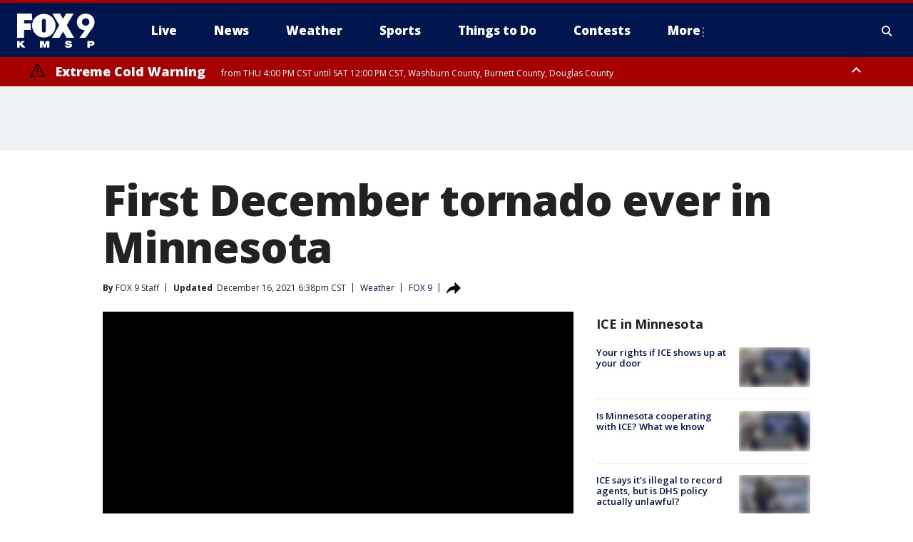

--- FILE ---
content_type: text/html; charset=utf-8
request_url: https://www.fox9.com/weather/first-december-tornado-ever-in-minnesota
body_size: 45003
content:
<!doctype html>
<html data-n-head-ssr lang="en" data-n-head="lang">
  <head>
    <!-- Google Tag Manager -->
    <script>
    function loadGTMIfNotLocalOrPreview() {
      const host = window.location.host.toLowerCase();
      const excludedHosts = ["local", "preview", "stage-preview"];
      if (!excludedHosts.some(excludedHost => host.startsWith(excludedHost))) {
        (function(w,d,s,l,i){w[l]=w[l]||[];w[l].push({'gtm.start':
        new Date().getTime(),event:'gtm.js'});var f=d.getElementsByTagName(s)[0],
        j=d.createElement(s),dl=l!='dataLayer'?'&l='+l:'';j.async=true;j.src=
        'https://www.googletagmanager.com/gtm.js?id='+i+dl;f.parentNode.insertBefore(j,f);
        })(window,document,'script','dataLayer','GTM-TMF4BDJ');
      }
    }
    loadGTMIfNotLocalOrPreview();
    </script>
    <!-- End Google Tag Manager -->
    <title data-n-head="true">First December tornado ever in Minnesota | FOX 9 Minneapolis-St. Paul</title><meta data-n-head="true" http-equiv="X-UA-Compatible" content="IE=edge,chrome=1"><meta data-n-head="true" name="viewport" content="width=device-width, minimum-scale=1.0, initial-scale=1.0"><meta data-n-head="true" charset="UTF-8"><meta data-n-head="true" name="format-detection" content="telephone=no"><meta data-n-head="true" name="msapplication-square70x70logo" content="//static.foxtv.com/static/orion/img/kmsp/favicons/mstile-70x70.png"><meta data-n-head="true" name="msapplication-square150x150logo" content="//static.foxtv.com/static/orion/img/kmsp/favicons/mstile-150x150.png"><meta data-n-head="true" name="msapplication-wide310x150logo" content="//static.foxtv.com/static/orion/img/kmsp/favicons/mstile-310x150.png"><meta data-n-head="true" name="msapplication-square310x310logo" content="//static.foxtv.com/static/orion/img/kmsp/favicons/mstile-310x310.png"><meta data-n-head="true" data-hid="description" name="description" content="The first December tornado in Minnesota’s history reportedly touched down in Plainview in Wabasha County during the 8 p.m. hour Wednesday night, according to the National Weather Service."><meta data-n-head="true" data-hid="fb:app_id" property="fb:app_id" content="1269678533042834"><meta data-n-head="true" data-hid="prism.stationId" name="prism.stationId" content="KMSP_FOX9"><meta data-n-head="true" data-hid="prism.stationCallSign" name="prism.stationCallSign" content="kmsp"><meta data-n-head="true" data-hid="prism.channel" name="prism.channel" content="fts"><meta data-n-head="true" data-hid="prism.section" name="prism.section" content="weather"><meta data-n-head="true" data-hid="prism.subsection1" name="prism.subsection1" content=""><meta data-n-head="true" data-hid="prism.subsection2" name="prism.subsection2" content=""><meta data-n-head="true" data-hid="prism.subsection3" name="prism.subsection3" content=""><meta data-n-head="true" data-hid="prism.subsection4" name="prism.subsection4" content=""><meta data-n-head="true" data-hid="prism.aggregationType" name="prism.aggregationType" content="subsection"><meta data-n-head="true" data-hid="prism.genre" name="prism.genre" content=""><meta data-n-head="true" data-hid="pagetype" name="pagetype" content="article" scheme="dcterms.DCMIType"><meta data-n-head="true" data-hid="strikepagetype" name="strikepagetype" content="article" scheme="dcterms.DCMIType"><meta data-n-head="true" data-hid="content-creator" name="content-creator" content="tiger"><meta data-n-head="true" data-hid="dc.creator" name="dc.creator" scheme="dcterms.creator" content=""><meta data-n-head="true" data-hid="dc.title" name="dc.title" content="First December tornado ever in Minnesota" lang="en"><meta data-n-head="true" data-hid="dc.subject" name="dc.subject" content=""><meta data-n-head="true" data-hid="dcterms.abstract" name="dcterms.abstract" content="The first December tornado in Minnesota’s history reportedly touched down in Plainview in Wabasha County during the 8 p.m. hour Wednesday night, according to the National Weather Service."><meta data-n-head="true" data-hid="dc.type" name="dc.type" scheme="dcterms.DCMIType" content="Text.Article"><meta data-n-head="true" data-hid="dc.description" name="dc.description" content="The first December tornado in Minnesota’s history reportedly touched down in Plainview in Wabasha County during the 8 p.m. hour Wednesday night, according to the National Weather Service."><meta data-n-head="true" data-hid="dc.language" name="dc.language" scheme="dcterms.RFC4646" content="en-US"><meta data-n-head="true" data-hid="dc.publisher" name="dc.publisher" content="FOX 9 Minneapolis-St. Paul"><meta data-n-head="true" data-hid="dc.format" name="dc.format" scheme="dcterms.URI" content="text/html"><meta data-n-head="true" data-hid="dc.identifier" name="dc.identifier" scheme="dcterms.URI" content="urn:uri:base64:cc374df9-2a7e-5d74-8aa8-470f4b2d74b5"><meta data-n-head="true" data-hid="dc.source" name="dc.source" content="FOX 9"><meta data-n-head="true" data-hid="dc.date" name="dc.date" content="2021-12-15"><meta data-n-head="true" data-hid="dcterms.created" name="dcterms.created" scheme="dcterms.ISO8601" content="2021-12-15T20:58:42-06:00"><meta data-n-head="true" data-hid="dcterms.modified" name="dcterms.modified" scheme="dcterms.ISO8601" content="2021-12-16T18:38:21-06:00"><meta data-n-head="true" data-hid="og:title" property="og:title" content="First December tornado ever in Minnesota"><meta data-n-head="true" data-hid="og:description" property="og:description" content="The first December tornado in Minnesota’s history reportedly touched down in Plainview in Wabasha County during the 8 p.m. hour Wednesday night, according to the National Weather Service."><meta data-n-head="true" data-hid="og:type" property="og:type" content="article"><meta data-n-head="true" data-hid="og:image" property="og:image" content="https://images.foxtv.com/static.fox9.com/www.fox9.com/content/uploads/2019/08/1200/630/9dd18c70-siren_1460469925285_1173113_ver1.0_640_360.jpg?ve=1&amp;tl=1"><meta data-n-head="true" data-hid="og:image:width" property="og:image:width" content="1280"><meta data-n-head="true" data-hid="og:image:height" property="og:image:height" content="720"><meta data-n-head="true" data-hid="og:url" property="og:url" content="https://www.fox9.com/weather/first-december-tornado-ever-in-minnesota"><meta data-n-head="true" data-hid="og:site_name" property="og:site_name" content="FOX 9 Minneapolis-St. Paul"><meta data-n-head="true" data-hid="og:locale" property="og:locale" content="en_US"><meta data-n-head="true" data-hid="robots" name="robots" content="index, follow, max-image-preview:large, max-video-preview:-1"><meta data-n-head="true" data-hid="fox.app_version" name="fox.app_version" content="v77"><meta data-n-head="true" data-hid="fox.fix_version" name="fox.fix_version" content="10.2.0"><meta data-n-head="true" data-hid="fox.app_build" name="fox.app_build" content="no build version"><meta data-n-head="true" name="twitter:card" content="summary_large_image"><meta data-n-head="true" name="twitter:site" content="@FOX9"><meta data-n-head="true" name="twitter:site:id" content="@FOX9"><meta data-n-head="true" name="twitter:title" content="First December tornado ever in Minnesota"><meta data-n-head="true" name="twitter:description" content="The first December tornado in Minnesota’s history reportedly touched down in Plainview in Wabasha County during the 8 p.m. hour Wednesday night, according to the National Weather Service."><meta data-n-head="true" name="twitter:image" content="https://images.foxtv.com/static.fox9.com/www.fox9.com/content/uploads/2019/08/1280/720/9dd18c70-siren_1460469925285_1173113_ver1.0_640_360.jpg?ve=1&amp;tl=1"><meta data-n-head="true" name="twitter:url" content="https://www.fox9.com/weather/first-december-tornado-ever-in-minnesota"><meta data-n-head="true" name="twitter:creator" content="@FOX9"><meta data-n-head="true" name="twitter:creator:id" content="@FOX9"><meta data-n-head="true" name="fox.name" content="Post Landing"><meta data-n-head="true" name="fox.category" content="weather"><meta data-n-head="true" name="fox.page_content_category" content="weather"><meta data-n-head="true" name="fox.page_name" content="kmsp:web:post:article:First December tornado ever in Minnesota | FOX 9 Minneapolis-St. Paul"><meta data-n-head="true" name="fox.page_content_level_1" content="kmsp:web:post"><meta data-n-head="true" name="fox.page_content_level_2" content="kmsp:web:post:article"><meta data-n-head="true" name="fox.page_content_level_3" content="kmsp:web:post:article:First December tornado ever in Minnesota | FOX 9 Minneapolis-St. Paul"><meta data-n-head="true" name="fox.page_content_level_4" content="kmsp:web:post:article:First December tornado ever in Minnesota | FOX 9 Minneapolis-St. Paul"><meta data-n-head="true" name="fox.page_type" content="post-article"><meta data-n-head="true" name="fox.page_content_distributor" content="owned"><meta data-n-head="true" name="fox.page_content_type_of_story" content="Digital Original"><meta data-n-head="true" name="fox.author" content=""><meta data-n-head="true" name="fox.page_content_author" content=""><meta data-n-head="true" name="fox.page_content_author_secondary" content="FOX 9 Staff"><meta data-n-head="true" name="fox.page_content_version" content="5.0.0"><meta data-n-head="true" name="fox.publisher" content="FOX 9"><meta data-n-head="true" name="fox.page_content_id" content="cc374df9-2a7e-5d74-8aa8-470f4b2d74b5"><meta data-n-head="true" name="fox.page_content_station_originator" content="kmsp"><meta data-n-head="true" name="fox.url" content="https://www.fox9.com/weather/first-december-tornado-ever-in-minnesota"><meta data-n-head="true" name="fox.page_canonical_url" content="https://www.fox9.com/weather/first-december-tornado-ever-in-minnesota"><meta data-n-head="true" name="smartbanner:enabled-platforms" content="none"><meta data-n-head="true" property="fb:app_id" content="1269678533042834"><meta data-n-head="true" property="article:opinion" content="false"><meta data-n-head="true" name="keywords" content="Weather,Severe Weather,Weather,Us,Mn"><meta data-n-head="true" name="classification" content="/FTS/Weather/Severe Weather,/FTS/Weather,/FTS/Us/Mn"><meta data-n-head="true" name="classification-isa" content="severe-weather,weather,mn"><meta data-n-head="true" name="fox.page_content_tags" content="/FTS/Weather/Severe Weather,/FTS/Weather,/FTS/Us/Mn"><link data-n-head="true" rel="preconnect" href="https://prod.player.fox.digitalvideoplatform.com" crossorigin="anonymous"><link data-n-head="true" rel="dns-prefetch" href="https://prod.player.fox.digitalvideoplatform.com"><link data-n-head="true" rel="stylesheet" href="https://statics.foxsports.com/static/orion/style/css/scorestrip-external.css"><link data-n-head="true" rel="icon" type="image/x-icon" href="/favicons/kmsp/favicon.ico"><link data-n-head="true" rel="stylesheet" href="https://fonts.googleapis.com/css?family=Open+Sans:300,400,400i,600,600i,700,700i,800,800i&amp;display=swap"><link data-n-head="true" rel="stylesheet" href="https://fonts.googleapis.com/css2?family=Rubik:wght@700&amp;display=swap"><link data-n-head="true" rel="schema.dcterms" href="//purl.org/dc/terms/"><link data-n-head="true" rel="schema.prism" href="//prismstandard.org/namespaces/basic/2.1/"><link data-n-head="true" rel="schema.iptc" href="//iptc.org/std/nar/2006-10-01/"><link data-n-head="true" rel="shortcut icon" href="//static.foxtv.com/static/orion/img/kmsp/favicons/favicon.ico" type="image/x-icon"><link data-n-head="true" rel="apple-touch-icon" sizes="57x57" href="//static.foxtv.com/static/orion/img/kmsp/favicons/apple-touch-icon-57x57.png"><link data-n-head="true" rel="apple-touch-icon" sizes="60x60" href="//static.foxtv.com/static/orion/img/kmsp/favicons/apple-touch-icon-60x60.png"><link data-n-head="true" rel="apple-touch-icon" sizes="72x72" href="//static.foxtv.com/static/orion/img/kmsp/favicons/apple-touch-icon-72x72.png"><link data-n-head="true" rel="apple-touch-icon" sizes="76x76" href="//static.foxtv.com/static/orion/img/kmsp/favicons/apple-touch-icon-76x76.png"><link data-n-head="true" rel="apple-touch-icon" sizes="114x114" href="//static.foxtv.com/static/orion/img/kmsp/favicons/apple-touch-icon-114x114.png"><link data-n-head="true" rel="apple-touch-icon" sizes="120x120" href="//static.foxtv.com/static/orion/img/kmsp/favicons/apple-touch-icon-120x120.png"><link data-n-head="true" rel="apple-touch-icon" sizes="144x144" href="//static.foxtv.com/static/orion/img/kmsp/favicons/apple-touch-icon-144x144.png"><link data-n-head="true" rel="apple-touch-icon" sizes="152x152" href="//static.foxtv.com/static/orion/img/kmsp/favicons/apple-touch-icon-152x152.png"><link data-n-head="true" rel="apple-touch-icon" sizes="180x180" href="//static.foxtv.com/static/orion/img/kmsp/favicons/apple-touch-icon-180x180.png"><link data-n-head="true" rel="icon" type="image/png" href="//static.foxtv.com/static/orion/img/kmsp/favicons/favicon-16x16.png" sizes="16x16"><link data-n-head="true" rel="icon" type="image/png" href="//static.foxtv.com/static/orion/img/kmsp/favicons/favicon-32x32.png" sizes="32x32"><link data-n-head="true" rel="icon" type="image/png" href="//static.foxtv.com/static/orion/img/kmsp/favicons/favicon-96x96.png" sizes="96x96"><link data-n-head="true" rel="icon" type="image/png" href="//static.foxtv.com/static/orion/img/kmsp/favicons/android-chrome-192x192.png" sizes="192x192"><link data-n-head="true" href="https://fonts.gstatic.com" rel="preconnect" crossorigin="true"><link data-n-head="true" href="https://fonts.googleapis.com" rel="preconnect" crossorigin="true"><link data-n-head="true" rel="stylesheet" href="https://fonts.googleapis.com/css?family=Source+Sans+Pro:200,300,400,600,400italic,700,700italic,300,300italic,600italic/"><link data-n-head="true" rel="preconnect" href="https://cdn.segment.com/"><link data-n-head="true" rel="preconnect" href="https://widgets.media.weather.com/"><link data-n-head="true" rel="preconnect" href="https://elections.ap.org/"><link data-n-head="true" rel="preconnect" href="https://www.google-analytics.com/"><link data-n-head="true" rel="preconnect" href="http://static.chartbeat.com/"><link data-n-head="true" rel="preconnect" href="https://sb.scorecardresearch.com/"><link data-n-head="true" rel="preconnect" href="http://www.googletagmanager.com/"><link data-n-head="true" rel="preconnect" href="https://cdn.optimizely.com/"><link data-n-head="true" rel="preconnect" href="https://cdn.segment.com/"><link data-n-head="true" rel="preconnect" href="https://connect.facebook.net/"><link data-n-head="true" rel="preconnect" href="https://prod.player.fox.digitalvideoplatform.com/"><link data-n-head="true" rel="preload" as="script" href="https://prod.player.fox.digitalvideoplatform.com/wpf/v3/3.2.59/wpf_player.js"><link data-n-head="true" rel="prefetch" as="script" href="https://prod.player.fox.digitalvideoplatform.com/wpf/v3/3.2.59/lib/wpf_bitmovin_yospace_player.js"><link data-n-head="true" rel="prefetch" as="script" href="https://prod.player.fox.digitalvideoplatform.com/wpf/v3/3.2.59/lib/wpf_conviva_reporter.js"><link data-n-head="true" rel="prefetch" as="script" href="https://prod.player.fox.digitalvideoplatform.com/wpf/v3/3.2.59/lib/wpf_mux_reporter.js"><link data-n-head="true" rel="prefetch" as="script" href="https://prod.player.fox.digitalvideoplatform.com/wpf/v3/3.2.59/lib/wpf_adobeheartbeat_reporter.js"><link data-n-head="true" rel="prefetch" as="script" href="https://prod.player.fox.digitalvideoplatform.com/wpf/v3/3.2.59/lib/wpf_comscore_reporter.js"><link data-n-head="true" rel="prefetch" as="script" href="https://prod.player.fox.digitalvideoplatform.com/wpf/v3/3.2.59/lib/wpf_controls.js"><link data-n-head="true" rel="canonical" href="https://www.fox9.com/weather/first-december-tornado-ever-in-minnesota"><link data-n-head="true" rel="alternate" type="application/rss+xml" title="Weather" href="https://www.fox9.com/rss.xml?category=weather"><link data-n-head="true" rel="alternate" type="application/rss+xml" title="Weather" href="https://www.fox9.com/rss.xml?tag=weather"><link data-n-head="true" rel="shorturl" href=""><link data-n-head="true" rel="image_src" href="https://images.foxtv.com/static.fox9.com/www.fox9.com/content/uploads/2019/08/1280/720/9dd18c70-siren_1460469925285_1173113_ver1.0_640_360.jpg?ve=1&amp;tl=1"><link data-n-head="true" rel="amphtml" href="https://www.fox9.com/weather/first-december-tornado-ever-in-minnesota.amp"><link data-n-head="true" rel="preload" as="image" href="https://static-media.fox.com/fmcv3/prod/fts/jv9iprjbdecgsi07/qxti3dldx7pzemw5.jpg"><link data-n-head="true" rel="alternate" title="FOX 9 Minneapolis-St. Paul - News" type="application/rss+xml" href="https://www.fox9.com/rss/category/news"><link data-n-head="true" rel="alternate" title="FOX 9 Minneapolis-St. Paul - Local News" type="application/rss+xml" href="https://www.fox9.com/rss/category/local-news"><link data-n-head="true" rel="alternate" title="FOX 9 Minneapolis-St. Paul - National News" type="application/rss+xml" href="https://www.fox9.com/rss/category/national-news"><link data-n-head="true" rel="alternate" title="FOX 9 Minneapolis-St. Paul - Tag World" type="application/rss+xml" href="https://www.fox9.com/rss/tags/world"><link data-n-head="true" rel="alternate" title="FOX 9 Minneapolis-St. Paul - Tag Series Investigators" type="application/rss+xml" href="https://www.fox9.com/rss/tags/series,investigators"><link data-n-head="true" rel="alternate" title="FOX 9 Minneapolis-St. Paul - Tag Politics" type="application/rss+xml" href="https://www.fox9.com/rss/tags/politics"><link data-n-head="true" rel="alternate" title="FOX 9 Minneapolis-St. Paul - Tag Consumer" type="application/rss+xml" href="https://www.fox9.com/rss/tags/consumer"><link data-n-head="true" rel="alternate" title="FOX 9 Minneapolis-St. Paul - Weather" type="application/rss+xml" href="https://www.fox9.com/rss/category/weather"><link data-n-head="true" rel="alternate" title="FOX 9 Minneapolis-St. Paul - Apps" type="application/rss+xml" href="https://www.fox9.com/rss/category/apps"><link data-n-head="true" rel="alternate" title="FOX 9 Minneapolis-St. Paul - School Closings" type="application/rss+xml" href="https://www.fox9.com/rss/category/school-closings"><link data-n-head="true" rel="alternate" title="FOX 9 Minneapolis-St. Paul - Traffic" type="application/rss+xml" href="https://www.fox9.com/rss/category/traffic"><link data-n-head="true" rel="alternate" title="FOX 9 Minneapolis-St. Paul - Sports" type="application/rss+xml" href="https://www.fox9.com/rss/category/sports"><link data-n-head="true" rel="alternate" title="FOX 9 Minneapolis-St. Paul - Tag Nfl Vikings" type="application/rss+xml" href="https://www.fox9.com/rss/tags/nfl,vikings"><link data-n-head="true" rel="alternate" title="FOX 9 Minneapolis-St. Paul - Tag Ncaa Football Gophers Football" type="application/rss+xml" href="https://www.fox9.com/rss/tags/ncaa-football,gophers-football"><link data-n-head="true" rel="alternate" title="FOX 9 Minneapolis-St. Paul - Tag Mlb Twins" type="application/rss+xml" href="https://www.fox9.com/rss/tags/mlb,twins"><link data-n-head="true" rel="alternate" title="FOX 9 Minneapolis-St. Paul - Tag Nhl Wild" type="application/rss+xml" href="https://www.fox9.com/rss/tags/nhl,wild"><link data-n-head="true" rel="alternate" title="FOX 9 Minneapolis-St. Paul - Tag Nba Timberwolves" type="application/rss+xml" href="https://www.fox9.com/rss/tags/nba,timberwolves"><link data-n-head="true" rel="alternate" title="FOX 9 Minneapolis-St. Paul - Tag Wnba Lynx" type="application/rss+xml" href="https://www.fox9.com/rss/tags/wnba,lynx"><link data-n-head="true" rel="alternate" title="FOX 9 Minneapolis-St. Paul - Tag Mls Mnufc" type="application/rss+xml" href="https://www.fox9.com/rss/tags/mls,mnufc"><link data-n-head="true" rel="alternate" title="FOX 9 Minneapolis-St. Paul - Morning" type="application/rss+xml" href="https://www.fox9.com/rss/category/morning"><link data-n-head="true" rel="alternate" title="FOX 9 Minneapolis-St. Paul - Tag Series Shayne Wells" type="application/rss+xml" href="https://www.fox9.com/rss/tags/series,shayne-wells"><link data-n-head="true" rel="alternate" title="FOX 9 Minneapolis-St. Paul - Tag Series Garden Guy" type="application/rss+xml" href="https://www.fox9.com/rss/tags/series,garden-guy"><link data-n-head="true" rel="alternate" title="FOX 9 Minneapolis-St. Paul - Tag Lifestyle Food Drink Recipes" type="application/rss+xml" href="https://www.fox9.com/rss/tags/lifestyle,food-drink,recipes"><link data-n-head="true" rel="alternate" title="FOX 9 Minneapolis-St. Paul - Money" type="application/rss+xml" href="https://www.fox9.com/rss/category/money"><link data-n-head="true" rel="alternate" title="FOX 9 Minneapolis-St. Paul - Tag Business Personal Finance" type="application/rss+xml" href="https://www.fox9.com/rss/tags/business,personal-finance"><link data-n-head="true" rel="alternate" title="FOX 9 Minneapolis-St. Paul - Tag Business" type="application/rss+xml" href="https://www.fox9.com/rss/tags/business"><link data-n-head="true" rel="alternate" title="FOX 9 Minneapolis-St. Paul - Tag Business Stock Market" type="application/rss+xml" href="https://www.fox9.com/rss/tags/business,stock-market"><link data-n-head="true" rel="alternate" title="FOX 9 Minneapolis-St. Paul - Tag Business Small Business" type="application/rss+xml" href="https://www.fox9.com/rss/tags/business,small-business"><link data-n-head="true" rel="alternate" title="FOX 9 Minneapolis-St. Paul - Tag Money Savings" type="application/rss+xml" href="https://www.fox9.com/rss/tags/money,savings"><link data-n-head="true" rel="alternate" title="FOX 9 Minneapolis-St. Paul - Shows Jason" type="application/rss+xml" href="https://www.fox9.com/rss/category/shows,jason"><link data-n-head="true" rel="alternate" title="FOX 9 Minneapolis-St. Paul - Shows Enough Said" type="application/rss+xml" href="https://www.fox9.com/rss/category/shows,enough-said"><link data-n-head="true" rel="alternate" title="FOX 9 Minneapolis-St. Paul - Shows Vikings Gameday Live" type="application/rss+xml" href="https://www.fox9.com/rss/category/shows,vikings-gameday-live"><link data-n-head="true" rel="alternate" title="FOX 9 Minneapolis-St. Paul - Shows Pj Fleck Show" type="application/rss+xml" href="https://www.fox9.com/rss/category/shows,pj-fleck-show"><link data-n-head="true" rel="alternate" title="FOX 9 Minneapolis-St. Paul - Shows Sports Now" type="application/rss+xml" href="https://www.fox9.com/rss/category/shows,sports-now"><link data-n-head="true" rel="alternate" title="FOX 9 Minneapolis-St. Paul - Tag Us Mn" type="application/rss+xml" href="https://www.fox9.com/rss/tags/us,mn"><link data-n-head="true" rel="alternate" title="FOX 9 Minneapolis-St. Paul - About Us" type="application/rss+xml" href="https://www.fox9.com/rss/category/about-us"><link data-n-head="true" rel="alternate" title="FOX 9 Minneapolis-St. Paul - Contests" type="application/rss+xml" href="https://www.fox9.com/rss/category/contests"><link data-n-head="true" rel="alternate" title="FOX 9 Minneapolis-St. Paul - Team" type="application/rss+xml" href="https://www.fox9.com/rss/category/team"><link data-n-head="true" rel="alternate" title="FOX 9 Minneapolis-St. Paul - Jobs" type="application/rss+xml" href="https://www.fox9.com/rss/category/jobs"><link data-n-head="true" rel="alternate" title="FOX 9 Minneapolis-St. Paul - Whats On Fox" type="application/rss+xml" href="https://www.fox9.com/rss/category/whats-on-fox"><link data-n-head="true" rel="alternate" title="FOX 9 Minneapolis-St. Paul - Fcc Public File" type="application/rss+xml" href="https://www.fox9.com/rss/category/fcc-public-file"><link data-n-head="true" rel="alternate" title="FOX 9 Minneapolis-St. Paul - Live" type="application/rss+xml" href="https://www.fox9.com/rss/category/live"><link data-n-head="true" rel="alternate" title="FOX 9 Minneapolis-St. Paul - Discover the latest breaking news." type="application/rss+xml" href="https://www.fox9.com/latest.xml"><link data-n-head="true" rel="stylesheet" href="//static.foxtv.com/static/orion/css/default/article.rs.css"><link data-n-head="true" rel="stylesheet" href="/css/print.css" media="print"><script data-n-head="true" type="text/javascript" data-hid="pal-script" src="//imasdk.googleapis.com/pal/sdkloader/pal.js"></script><script data-n-head="true" type="text/javascript" src="https://statics.foxsports.com/static/orion/scorestrip.js" async="false" defer="true"></script><script data-n-head="true" type="text/javascript">
        (function (h,o,u,n,d) {
          h=h[d]=h[d]||{q:[],onReady:function(c){h.q.push(c)}}
          d=o.createElement(u);d.async=1;d.src=n
          n=o.getElementsByTagName(u)[0];n.parentNode.insertBefore(d,n)
        })(window,document,'script','https://www.datadoghq-browser-agent.com/datadog-rum-v4.js','DD_RUM')
        DD_RUM.onReady(function() {
          DD_RUM.init({
            clientToken: 'pub6d08621e10189e2259b02648fb0f12e4',
            applicationId: 'f7e50afb-e642-42a0-9619-b32a46fc1075',
            site: 'datadoghq.com',
            service: 'www.fox9.com',
            env: 'prod',
            // Specify a version number to identify the deployed version of your application in Datadog
            version: '1.0.0',
            sampleRate: 20,
            sessionReplaySampleRate: 0,
            trackInteractions: true,
            trackResources: true,
            trackLongTasks: true,
            defaultPrivacyLevel: 'mask-user-input',
          });
          // DD_RUM.startSessionReplayRecording();
        })</script><script data-n-head="true" type="text/javascript" src="https://foxkit.fox.com/sdk/profile/v2.15.0/profile.js" async="false" defer="true"></script><script data-n-head="true" src="https://js.appboycdn.com/web-sdk/5.6/braze.min.js" async="true" defer="true"></script><script data-n-head="true" src="https://c.amazon-adsystem.com/aax2/apstag.js" async="true" defer="true"></script><script data-n-head="true" src="https://www.googletagmanager.com/gtag/js?id=UA-35307868-1" async="true"></script><script data-n-head="true" type="text/javascript">// 86acbd31cd7c09cf30acb66d2fbedc91daa48b86:1701190703.638772
!function(n,r,e,t,c){var i,o="Promise"in n,u={then:function(){return u},catch:function(n){
return n(new Error("Airship SDK Error: Unsupported browser")),u}},s=o?new Promise((function(n,r){i=function(e,t){e?r(e):n(t)}})):u
;s._async_setup=function(n){if(o)try{i(null,n(c))}catch(n){i(n)}},n[t]=s;var a=r.createElement("script");a.src=e,a.async=!0,a.id="_uasdk",
a.rel=t,r.head.appendChild(a)}(window,document,'https://aswpsdkus.com/notify/v1/ua-sdk.min.js',
  'UA', {
    vapidPublicKey: 'BGbyZiG8TVVwspP4i_qM6os1Gsz7rYI0Yyg_7aXL_W21xtrXP2nnn-HazTT18-Nyybnprp5cs9CdpsPvHx41QPo=',
    websitePushId: 'web.kmsp.prod',
    appKey: 'laGAl3STSH2BJ53LWp-VwQ',
    token: 'MTpsYUdBbDNTVFNIMkJKNTNMV3AtVndROm1VZXNpNDdRdzZLcEdraEJDMTNDNnpTcnJrMEpLWk1Rdk9uelcySTBWaTQ'
  });
</script><script data-n-head="true" type="text/javascript">UA.then(sdk => {
        sdk.plugins.load('html-prompt', 'https://aswpsdkus.com/notify/v1/ua-html-prompt.min.js', {
          appearDelay: 5000,
          disappearDelay: 2000000000000000000000000,
          askAgainDelay: 0,
          stylesheet: './css/airship.css',
          auto: false,
          type: 'alert',
          position: 'top',
          i18n: {
            en: {
              title: 'Don&#39;t Miss Out',
              message: 'Receive instant notifications when new stories break.',
              accept: 'Allow',
              deny: 'No Thanks'
            }
          },
          logo: '/favicons/kmsp/favicon.ico'
        }).then(plugin => {
          const auditSession = () => {
            const airshipPageViews = parseInt(window.sessionStorage.getItem('currentAirShipPageViews'), 10)
            if (airshipPageViews > 1) {
              plugin.prompt();
              console.info('Airship: prompt called')
              clearInterval(auditInterval);
              window.sessionStorage.setItem('currentAirShipPageViews', 0)
            }
          }
          const auditInterval = setInterval(auditSession, 2000);
        })
      })</script><script data-n-head="true" src="/taboola/taboola.js" type="text/javascript" async="true" defer="true"></script><script data-n-head="true" src="https://scripts.webcontentassessor.com/scripts/6cc3de6f02d3147f0f2b4f512e07e582a494b4bf98dfec67014d4bda3b5fdde2"></script><script data-n-head="true" src="//static.foxtv.com/static/orion/scripts/core/ag.core.js"></script><script data-n-head="true" src="//static.foxtv.com/static/isa/core.js"></script><script data-n-head="true" src="//static.foxtv.com/static/orion/scripts/station/default/loader.js"></script><script data-n-head="true" src="https://widgets.media.weather.com/wxwidget.loader.js?cid=996314550" defer=""></script><script data-n-head="true" src="https://prod.player.fox.digitalvideoplatform.com/wpf/v3/3.2.59/wpf_player.js" defer="" data-hid="fox-player-main-script"></script><script data-n-head="true" src="//static.foxtv.com/static/leap/loader.js"></script><script data-n-head="true" >(function () {
        var _sf_async_config = window._sf_async_config = (window._sf_async_config || {})
        _sf_async_config.uid = 65824
        _sf_async_config.domain = 'fox9.com'
        _sf_async_config.flickerControl = false
        _sf_async_config.useCanonical = true

        // Function to set ISA-dependent values with proper error handling
        function setISAValues() {
          if (window.FTS && window.FTS.ISA && window.FTS.ISA._meta) {
            try {
              _sf_async_config.sections = window.FTS.ISA._meta.section || ''
              _sf_async_config.authors = window.FTS.ISA._meta.fox['fox.page_content_author'] ||
                                       window.FTS.ISA._meta.fox['fox.page_content_author_secondary'] ||
                                       window.FTS.ISA._meta.raw.publisher || ''
            } catch (e) {
              console.warn('FTS.ISA values not available yet:', e)
              _sf_async_config.sections = ''
              _sf_async_config.authors = ''
            }
          } else {
            // Set default values if ISA is not available
            _sf_async_config.sections = ''
            _sf_async_config.authors = ''

            // Retry after a short delay if ISA is not loaded yet
            setTimeout(setISAValues, 100)
          }
        }

        // Set ISA values initially
        setISAValues()

        _sf_async_config.useCanonicalDomain = true
        function loadChartbeat() {
          var e = document.createElement('script');
            var n = document.getElementsByTagName('script')[0];
            e.type = 'text/javascript';
            e.async = true;
            e.src = '//static.chartbeat.com/js/chartbeat.js';
            n.parentNode.insertBefore(e, n);
        }
        loadChartbeat();
        })()</script><script data-n-head="true" src="//static.chartbeat.com/js/chartbeat_mab.js"></script><script data-n-head="true" src="//static.chartbeat.com/js/chartbeat.js"></script><script data-n-head="true" src="https://interactives.ap.org/election-results/assets/microsite/resizeClient.js" defer=""></script><script data-n-head="true" data-hid="strike-loader" src="https://strike.fox.com/static/fts/display/loader.js" type="text/javascript"></script><script data-n-head="true" >
          (function() {
              window.foxstrike = window.foxstrike || {};
              window.foxstrike.cmd = window.foxstrike.cmd || [];
          })()
        </script><script data-n-head="true" type="application/ld+json">{"@context":"http://schema.org","@type":"NewsArticle","mainEntityOfPage":"https://www.fox9.com/weather/first-december-tornado-ever-in-minnesota","headline":"First December tornado ever in Minnesota","articleBody":"Thursday afternoon, the National Weather Service confirmed Minnesota&apos;s first tornado to occur during the month of December in Hartland, just northwest of Albert Lea in southern Minnesota.&#xA0;The storm damaged a bank, sending parts of the brick roof to the ground. Homes and other buildings in the area were also damaged.Survey crews are still working to determine rating/strength, path length and path width. NWS says more information will be released Thursday evening.The latest tornado on record in Minnesota had been on November 16, 1931, east of Maple Plain.Other damage was reported as a possible tornado in Plainview. Those tornado reports came in the 8 p.m. hour Wednesday.&#xA0;<a href=\"https://www.fox9.com/weather/december-storm-brings-possible-tornadoes-wind-gusts-up-to-78-mph\"><strong>STAY UPDATED: 3 tornadoes confirmed in Minnesota, Wisconsin during December storm</strong></a>Strong winds made it as far north as Elko New Market, with a gust of 68 mph reported.&#xA0;The tornadoes fall on the same day the Twin Cities broke a record high temperature for December, hitting 52 at MSP Airport at 2 p.m. and continuing to climb into the late afternoon and evening. That breaks the record of 51 set in 2014. Snowpack at the airport dropped from 8 inches to just a trace over the course of the day.A line of storms brought strong winds to southern Minnesota. In Dodge County, the sheriff is reporting multiple trees and power lines down. Xcel reports more than 3,000 customers are without power in the county. To the south, a bank suffered damage in Hartland, Minnesota, with bricks lying on the ground and some damage to the windows.<strong>MORE: </strong><a href=\"https://www.fox9.com/news/windy-wild-wednesday-ahead\"><strong>Current watches, warnings, damage reports</strong></a>Tornado Watches are issued when conditions are favorable for tornadoes, severe thunderstorms or flash floods. If you are in a watch area, continue with normal activities but also make plans to seek shelter if necessary.Tornado Warnings are issued when severe weather has been reported or is imminent. Seek shelter immediately if you are in or near the path of the storm. Warnings are issued by county and city names. Make sure you know the name of the county in which you live and the cities that surround you.","datePublished":"2021-12-15T20:58:42-06:00","dateModified":"2021-12-16T18:38:21-06:00","description":"The first December tornado in Minnesota’s history reportedly touched down in Plainview in Wabasha County during the 8 p.m. hour Wednesday night, according to the National Weather Service.","author":{"@type":"Person","name":"FOX 9"},"publisher":{"@type":"NewsMediaOrganization","name":"FOX 9 Minneapolis-St. Paul","alternateName":"KMSP, FOX 9","url":"https://www.fox9.com/","sameAs":["https://www.facebook.com/fox9kmsp/","https://twitter.com/FOX9","https://www.instagram.com/fox9/","https://www.youtube.com/fox9","https://en.wikipedia.org/wiki/KMSP-TV","",""],"foundingDate":"1955-01-09","logo":{"@type":"ImageObject","url":"https://static.foxtv.com/static/orion/img/kmsp/favicons/favicon-96x96.png","width":"96","height":"96"},"contactPoint":[{"@type":"ContactPoint","telephone":"+1-952-944-9999","contactType":"news desk"}],"address":{"@type":"PostalAddress","addressLocality":"Eden Prairie","addressRegion":"Minnesota","postalCode":"44344-7258","streetAddress":"11358 Viking Drive","addressCountry":{"@type":"Country","name":"US"}}},"image":{"@type":"ImageObject","url":"https://static.fox9.com/www.fox9.com/content/uploads/2019/08/9dd18c70-siren_1460469925285_1173113_ver1.0_640_360.jpg","width":"1280","height":"720"},"url":"https://www.fox9.com/weather/first-december-tornado-ever-in-minnesota","isAccessibleForFree":true,"keywords":"weather,severe-weather,mn"}</script><link rel="preload" href="/_wzln/13e733bb9aada653458d.js" as="script"><link rel="preload" href="/_wzln/376f0263662b8ef9a7f8.js" as="script"><link rel="preload" href="/_wzln/6b27e2b92eb7e58c1613.js" as="script"><link rel="preload" href="/_wzln/4a1a283d969a348cd41a.js" as="script"><link rel="preload" href="/_wzln/33c600eda553a9fa1eb2.js" as="script"><link rel="preload" href="/_wzln/627cb9e27d977583a3d9.js" as="script"><link rel="preload" href="/_wzln/695e44d70140f424537d.js" as="script"><link rel="preload" href="/_wzln/657106d2345ccfff07aa.js" as="script"><link rel="preload" href="/_wzln/a7270b0737237ac8a5ef.js" as="script"><style data-vue-ssr-id="3d723bd8:0 153764a8:0 4783c553:0 01f125af:0 7e965aea:0 fe2c1b5a:0 c789a71e:0 2151d74a:0 5fac22c6:0 4f269fee:0 c23b5e74:0 403377d7:0 3979e5e6:0 59bee381:0 4a3d6b7a:0 42dc6fe6:0 3c367053:0 dfdcd1d2:0 2261a2ff:0 5c0b7ab5:0 c061adc6:0 d9a0143c:0">.v-select{position:relative;font-family:inherit}.v-select,.v-select *{box-sizing:border-box}@keyframes vSelectSpinner{0%{transform:rotate(0deg)}to{transform:rotate(1turn)}}.vs__fade-enter-active,.vs__fade-leave-active{pointer-events:none;transition:opacity .15s cubic-bezier(1,.5,.8,1)}.vs__fade-enter,.vs__fade-leave-to{opacity:0}.vs--disabled .vs__clear,.vs--disabled .vs__dropdown-toggle,.vs--disabled .vs__open-indicator,.vs--disabled .vs__search,.vs--disabled .vs__selected{cursor:not-allowed;background-color:#f8f8f8}.v-select[dir=rtl] .vs__actions{padding:0 3px 0 6px}.v-select[dir=rtl] .vs__clear{margin-left:6px;margin-right:0}.v-select[dir=rtl] .vs__deselect{margin-left:0;margin-right:2px}.v-select[dir=rtl] .vs__dropdown-menu{text-align:right}.vs__dropdown-toggle{-webkit-appearance:none;-moz-appearance:none;appearance:none;display:flex;padding:0 0 4px;background:none;border:1px solid rgba(60,60,60,.26);border-radius:4px;white-space:normal}.vs__selected-options{display:flex;flex-basis:100%;flex-grow:1;flex-wrap:wrap;padding:0 2px;position:relative}.vs__actions{display:flex;align-items:center;padding:4px 6px 0 3px}.vs--searchable .vs__dropdown-toggle{cursor:text}.vs--unsearchable .vs__dropdown-toggle{cursor:pointer}.vs--open .vs__dropdown-toggle{border-bottom-color:transparent;border-bottom-left-radius:0;border-bottom-right-radius:0}.vs__open-indicator{fill:rgba(60,60,60,.5);transform:scale(1);transition:transform .15s cubic-bezier(1,-.115,.975,.855);transition-timing-function:cubic-bezier(1,-.115,.975,.855)}.vs--open .vs__open-indicator{transform:rotate(180deg) scale(1)}.vs--loading .vs__open-indicator{opacity:0}.vs__clear{fill:rgba(60,60,60,.5);padding:0;border:0;background-color:transparent;cursor:pointer;margin-right:8px}.vs__dropdown-menu{display:block;box-sizing:border-box;position:absolute;top:calc(100% - 1px);left:0;z-index:1000;padding:5px 0;margin:0;width:100%;max-height:350px;min-width:160px;overflow-y:auto;box-shadow:0 3px 6px 0 rgba(0,0,0,.15);border:1px solid rgba(60,60,60,.26);border-top-style:none;border-radius:0 0 4px 4px;text-align:left;list-style:none;background:#fff}.vs__no-options{text-align:center}.vs__dropdown-option{line-height:1.42857143;display:block;padding:3px 20px;clear:both;color:#333;white-space:nowrap;cursor:pointer}.vs__dropdown-option--highlight{background:#5897fb;color:#fff}.vs__dropdown-option--deselect{background:#fb5858;color:#fff}.vs__dropdown-option--disabled{background:inherit;color:rgba(60,60,60,.5);cursor:inherit}.vs__selected{display:flex;align-items:center;background-color:#f0f0f0;border:1px solid rgba(60,60,60,.26);border-radius:4px;color:#333;line-height:1.4;margin:4px 2px 0;padding:0 .25em;z-index:0}.vs__deselect{display:inline-flex;-webkit-appearance:none;-moz-appearance:none;appearance:none;margin-left:4px;padding:0;border:0;cursor:pointer;background:none;fill:rgba(60,60,60,.5);text-shadow:0 1px 0 #fff}.vs--single .vs__selected{background-color:transparent;border-color:transparent}.vs--single.vs--loading .vs__selected,.vs--single.vs--open .vs__selected{position:absolute;opacity:.4}.vs--single.vs--searching .vs__selected{display:none}.vs__search::-webkit-search-cancel-button{display:none}.vs__search::-ms-clear,.vs__search::-webkit-search-decoration,.vs__search::-webkit-search-results-button,.vs__search::-webkit-search-results-decoration{display:none}.vs__search,.vs__search:focus{-webkit-appearance:none;-moz-appearance:none;appearance:none;line-height:1.4;font-size:1em;border:1px solid transparent;border-left:none;outline:none;margin:4px 0 0;padding:0 7px;background:none;box-shadow:none;width:0;max-width:100%;flex-grow:1;z-index:1}.vs__search::-moz-placeholder{color:inherit}.vs__search::placeholder{color:inherit}.vs--unsearchable .vs__search{opacity:1}.vs--unsearchable:not(.vs--disabled) .vs__search{cursor:pointer}.vs--single.vs--searching:not(.vs--open):not(.vs--loading) .vs__search{opacity:.2}.vs__spinner{align-self:center;opacity:0;font-size:5px;text-indent:-9999em;overflow:hidden;border:.9em solid hsla(0,0%,39.2%,.1);border-left-color:rgba(60,60,60,.45);transform:translateZ(0);animation:vSelectSpinner 1.1s linear infinite;transition:opacity .1s}.vs__spinner,.vs__spinner:after{border-radius:50%;width:5em;height:5em}.vs--loading .vs__spinner{opacity:1}
.fts-scorestrip-wrap{width:100%}.fts-scorestrip-wrap .fts-scorestrip-container{padding:0 16px;max-width:1280px;margin:0 auto}@media screen and (min-width:1024px){.fts-scorestrip-wrap .fts-scorestrip-container{padding:15px 24px}}
.fts-scorestrip-wrap[data-v-75d386ae]{width:100%}.fts-scorestrip-wrap .fts-scorestrip-container[data-v-75d386ae]{padding:0 16px;max-width:1280px;margin:0 auto}@media screen and (min-width:1024px){.fts-scorestrip-wrap .fts-scorestrip-container[data-v-75d386ae]{padding:15px 24px}}@media(min-width:768px)and (max-width:1280px){.main-content-new-layout[data-v-75d386ae]{padding:10px}}
#xd-channel-container[data-v-0130ae53]{margin:0 auto;max-width:1280px;height:1px}#xd-channel-fts-iframe[data-v-0130ae53]{position:relative;top:-85px;left:86.1%;width:100%;display:none}@media (min-width:768px) and (max-width:1163px){#xd-channel-fts-iframe[data-v-0130ae53]{left:84%}}@media (min-width:768px) and (max-width:1056px){#xd-channel-fts-iframe[data-v-0130ae53]{left:81%}}@media (min-width:768px) and (max-width:916px){#xd-channel-fts-iframe[data-v-0130ae53]{left:79%}}@media (min-width:769px) and (max-width:822px){#xd-channel-fts-iframe[data-v-0130ae53]{left:77%}}@media (min-width:400px) and (max-width:767px){#xd-channel-fts-iframe[data-v-0130ae53]{display:none!important}}.branding[data-v-0130ae53]{padding-top:0}@media (min-width:768px){.branding[data-v-0130ae53]{padding-top:10px}}
.title--hide[data-v-b8625060]{display:none}
#fox-id-logged-in[data-v-f7244ab2]{display:none}.button-reset[data-v-f7244ab2]{background:none;border:none;padding:0;cursor:pointer;outline:inherit}.watch-live[data-v-f7244ab2]{background-color:#a70000;border-radius:3px;margin-top:16px;margin-right:-10px;padding:8px 9px;max-height:31px}.watch-live>a[data-v-f7244ab2]{color:#fff;font-weight:900;font-size:12px}.small-btn-grp[data-v-f7244ab2]{display:flex}.sign-in[data-v-f7244ab2]{width:43px;height:17px;font-size:12px;font-weight:800;font-stretch:normal;font-style:normal;line-height:normal;letter-spacing:-.25px;color:#fff}.sign-in-mobile[data-v-f7244ab2]{margin:16px 12px 0 0}.sign-in-mobile[data-v-f7244ab2],.sign-in-tablet-and-up[data-v-f7244ab2]{background-color:#334f99;width:59px;height:31px;border-radius:3px}.sign-in-tablet-and-up[data-v-f7244ab2]{float:left;margin-right:16px;margin-top:24px}.sign-in-tablet-and-up[data-v-f7244ab2]:hover{background-color:#667bb3}.avatar-desktop[data-v-f7244ab2]{width:28px;height:28px;float:left;margin-right:16px;margin-top:24px}.avatar-mobile[data-v-f7244ab2]{width:33px;height:33px;margin:16px 12px 0 0}
.alert-storm .alert-text[data-v-6e1c7e98]{top:0}.alert-storm .alert-info a[data-v-6e1c7e98]{color:#fff}.alert-storm .alert-title[data-v-6e1c7e98]:before{display:inline-block;position:absolute;left:-18px;top:2px;height:15px;width:12px;background:url(//static.foxtv.com/static/orion/img/core/s/weather/warning.svg) no-repeat;background-size:contain}@media (min-width:768px){.alert-storm .alert-title[data-v-6e1c7e98]:before{left:0;top:0;height:24px;width:21px}}
.min-height-ad[data-v-2c3e8482]{min-height:0}.pre-content .min-height-ad[data-v-2c3e8482]{min-height:90px}@media only screen and (max-width:767px){.page-content .lsf-mobile[data-v-2c3e8482],.right-rail .lsf-mobile[data-v-2c3e8482],.sidebar-secondary .lsf-mobile[data-v-2c3e8482]{min-height:300px;min-width:250px}}@media only screen and (min-width:768px){.right-rail .lsf-ban[data-v-2c3e8482],.sidebar-secondary .lsf-ban[data-v-2c3e8482]{min-height:250px;min-width:300px}.post-content .lsf-lb[data-v-2c3e8482],.pre-content .lsf-lb[data-v-2c3e8482]{min-height:90px;min-width:728px}}
.tags[data-v-6c8e215c]{flex-wrap:wrap;color:#979797;font-weight:400;line-height:normal}.tags[data-v-6c8e215c],.tags-tag[data-v-6c8e215c]{display:flex;font-family:Open Sans;font-size:18px;font-style:normal}.tags-tag[data-v-6c8e215c]{color:#041431;background-color:#e6e9f3;min-height:40px;align-items:center;justify-content:center;border-radius:10px;margin:10px 10px 10px 0;padding:10px 15px;grid-gap:10px;gap:10px;color:#036;font-weight:700;line-height:23px}.tags-tag[data-v-6c8e215c]:last-of-type{margin-right:0}.headlines-related.center[data-v-6c8e215c]{margin-bottom:0}#taboola-mid-article-thumbnails[data-v-6c8e215c]{padding:28px 100px}@media screen and (max-width:767px){#taboola-mid-article-thumbnails[data-v-6c8e215c]{padding:0}}
.no-separator[data-v-08416276]{padding-left:0}.no-separator[data-v-08416276]:before{content:""}
.outside[data-v-6d0ce7d9]{width:100vw;height:100vh;position:fixed;top:0;left:0}
.social-icons[data-v-10e60834]{background:#fff;box-shadow:0 0 20px rgba(0,0,0,.15);border-radius:5px}.social-icons a[data-v-10e60834]{overflow:visible}
.video-wrapper[data-v-4292be72]{position:relative;width:100%;padding-bottom:56.25%;height:0;overflow:hidden;display:flex;flex-direction:column}.video-wrapper .sr-only[data-v-4292be72]{position:absolute;width:1px;height:1px;padding:0;margin:-1px;overflow:hidden;clip:rect(0,0,0,0);white-space:nowrap;border:0}.video-wrapper iframe[data-v-4292be72]{position:absolute;top:0;left:0;width:100%;height:100%;border:0}
.ui-buffering-overlay-indicator[data-v-7f269eba]{animation:ui-fancy-data-v-7f269eba 2s ease-in infinite;background:url("data:image/svg+xml;charset=utf-8,%3Csvg xmlns='http://www.w3.org/2000/svg' viewBox='0 0 32 32'%3E%3Cstyle%3E.st1{fill-rule:evenodd;clip-rule:evenodd;fill:%231fabe2}%3C/style%3E%3Cpath class='st1' d='M8 8h16v16H8z' opacity='.302'/%3E%3Cpath class='st1' d='M23 7H9c-1.1 0-2 .9-2 2v14c0 1.1.9 2 2 2h14c1.1 0 2-.9 2-2V9c0-1.1-.9-2-2-2zm0 16H9V9h14v14z'/%3E%3C/svg%3E") no-repeat 50%;background-size:contain;display:inline-block;height:2em;margin:.2em;width:2em}.ui-buffering-overlay-indicator[data-v-7f269eba]:first-child{animation-delay:0s}.ui-buffering-overlay-indicator[data-v-7f269eba]:nth-child(2){animation-delay:.2s}.ui-buffering-overlay-indicator[data-v-7f269eba]:nth-child(3){animation-delay:.4s}@keyframes ui-fancy-data-v-7f269eba{0%{opacity:0;transform:scale(1)}20%{opacity:1}30%{opacity:1}50%{opacity:0;transform:scale(2)}to{opacity:0;transform:scale(3)}}.vod-loading-player-container[data-v-7f269eba]{position:absolute;top:0;left:0;width:100%;height:100%;background:#000;z-index:10}.buffering-group[data-v-7f269eba],.vod-loading-player-container[data-v-7f269eba]{display:flex;align-items:center;justify-content:center}.vod-player-container[data-v-7f269eba]{position:relative;width:100%;padding-bottom:56.25%;background-color:#000;overflow:hidden}.player-instance[data-v-7f269eba],div[id^=player-][data-v-7f269eba]{position:absolute;top:0;left:0;width:100%;height:100%;display:block}
.collection .heading .title[data-v-74e027ca]{line-height:34px}
.responsive-image__container[data-v-2c4f2ba8]{overflow:hidden}.responsive-image__lazy-container[data-v-2c4f2ba8]{background-size:cover;background-position:50%;filter:blur(4px)}.responsive-image__lazy-container.loaded[data-v-2c4f2ba8]{filter:blur(0);transition:filter .3s ease-out}.responsive-image__picture[data-v-2c4f2ba8]{position:absolute;top:0;left:0}.rounded[data-v-2c4f2ba8]{border-radius:50%}
.live-main .collection-trending[data-v-51644bd2]{padding-left:0;padding-right:0}@media only screen and (max-width:375px) and (orientation:portrait){.live-main .collection-trending[data-v-51644bd2]{padding-left:10px;padding-right:10px}}@media (min-width:769px) and (max-width:1023px){.live-main .collection-trending[data-v-51644bd2]{padding-left:24px;padding-right:24px}}@media (min-width:1024px) and (max-width:2499px){.live-main .collection-trending[data-v-51644bd2]{padding-left:0;padding-right:0}}
h2[data-v-6b12eae0]{color:#01154d;font-size:26px;font-weight:900;font-family:Open Sans,Helvetica Neue,Helvetica,Arial,sans-serif;line-height:30px;padding-top:5px}.you-might-also-like .subheader[data-v-6b12eae0]{background-color:#fff;display:block;position:relative;z-index:2;font-size:15px;width:180px;margin:0 auto;color:#666;font-family:Open Sans,Helvetica Neue,Helvetica,Arial,sans-serif;font-weight:600}.you-might-also-like-form[data-v-6b12eae0]{width:100%;max-width:300px;margin:0 auto;display:block;padding-bottom:25px;box-sizing:border-box}.you-might-also-like-form .checkbox-group[data-v-6b12eae0]{color:#666;border-top:2px solid #666;text-align:left;font-size:14px;margin-top:-10px;padding-top:10px}.you-might-also-like-form .checkbox-group .item[data-v-6b12eae0]{display:flex;flex-direction:column;margin-left:10px;padding:10px 0}.you-might-also-like-form .checkbox-group .item label[data-v-6b12eae0]{color:#666;font-family:Open Sans,Helvetica Neue,Helvetica,Arial,sans-serif;line-height:18px;font-weight:600;font-size:14px}.you-might-also-like-form .checkbox-group .item span[data-v-6b12eae0]{margin-left:22px;font-weight:200;display:block}.you-might-also-like-form input[type=submit][data-v-6b12eae0]{margin-top:10px;background-color:#01154d;color:#fff;font-family:Source Sans Pro,arial,helvetica,sans-serif;font-size:16px;line-height:35px;font-weight:900;border-radius:2px;margin-bottom:0;padding:0;height:60px;-moz-appearance:none;appearance:none;-webkit-appearance:none}div.newsletter-signup[data-v-6b12eae0]{background-color:#fff;margin:0 auto;max-width:600px;width:100%}div.nlw-outer[data-v-6b12eae0]{padding:16px 0}div.nlw-inner[data-v-6b12eae0]{display:block;text-align:center;margin:0 auto;border:1px solid #666;border-top:12px solid #01154d;height:100%;width:auto}div.nlw-inner h2[data-v-6b12eae0]{color:#01154d;font-size:26px;font-weight:700;font-family:Open Sans,Helvetica Neue,Helvetica,Arial,sans-serif;line-height:30px;padding-top:5px;margin:.67em}#other-newsletter-form[data-v-6b12eae0],p[data-v-6b12eae0]{font-size:13px;line-height:18px;font-weight:600;padding:10px;margin:1em 0}#nlw-tos[data-v-6b12eae0],#other-newsletter-form[data-v-6b12eae0],p[data-v-6b12eae0]{color:#666;font-family:Open Sans,Helvetica Neue,Helvetica,Arial,sans-serif}#nlw-tos[data-v-6b12eae0]{font-size:14px;font-weight:300;padding:0 10px 10px;margin:0 0 30px}#nlw-tos a[data-v-6b12eae0]{text-decoration:none;color:#01154d;font-weight:600}div.nlw-inner form[data-v-6b12eae0]{width:100%;max-width:300px;margin:0 auto;display:block;padding-bottom:25px;box-sizing:border-box}div.nlw-inner form input[data-v-6b12eae0]{height:50px;width:95%;border:none}div.nlw-inner form input[type=email][data-v-6b12eae0]{background-color:#efefef;color:#666;border-radius:0;font-size:14px;padding-left:4%}div.nlw-inner form input[type=checkbox][data-v-6b12eae0]{height:12px;width:12px}div.nlw-inner #newsletter-form input[type=submit][data-v-6b12eae0]{background-color:#a80103;font-size:19px;margin-top:15px;height:50px}div.nlw-inner #newsletter-form input[type=submit][data-v-6b12eae0],div.nlw-inner #other-newsletter-form input[type=submit][data-v-6b12eae0]{color:#fff;font-family:Source Sans Pro,arial,helvetica,sans-serif;line-height:35px;font-weight:900;border-radius:2px;-moz-appearance:none;appearance:none;-webkit-appearance:none}div.nlw-inner #other-newsletter-form input[type=submit][data-v-6b12eae0]{background-color:#01154d;font-size:16px;margin-bottom:8px;padding:4px;height:60px}div.nlw-inner form input[type=submit][data-v-6b12eae0]:hover{cursor:pointer}div.nlw-inner #other-newsletter-form[data-v-6b12eae0]{color:#666;border-top:2px solid #666;text-align:left;font-size:14px;margin-top:-10px;padding-top:20px}
.view-more__button[data-v-5a8b2ab5]{color:#00144e;font-weight:700;float:right;border:1px solid #ccd3e6;padding:9px;border-radius:3px}
.social-icons-footer .yt a[data-v-469bc58a]:after{background-image:url(/social-media/yt-icon.svg)}.social-icons-footer .link a[data-v-469bc58a]:after,.social-icons-footer .yt a[data-v-469bc58a]:after{background-position:0 0;background-size:100% 100%;background-repeat:no-repeat;height:16px;width:16px}.social-icons-footer .link a[data-v-469bc58a]:after{background-image:url(/social-media/link-icon.svg)}
.site-banner .btn-wrap-host[data-v-bd70ad56]:before{font-size:16px!important;line-height:1.5!important}.site-banner .btn-wrap-saf[data-v-bd70ad56]:before{font-size:20px!important}.site-banner .btn-wrap-ff[data-v-bd70ad56]:before{font-size:19.5px!important}
.banner-carousel[data-v-b03e4d42]{overflow:hidden}.banner-carousel[data-v-b03e4d42],.carousel-container[data-v-b03e4d42]{position:relative;width:100%}.carousel-track[data-v-b03e4d42]{display:flex;transition:transform .5s ease-in-out;width:100%}.carousel-slide[data-v-b03e4d42]{flex:0 0 100%;width:100%}.carousel-indicators[data-v-b03e4d42]{position:absolute;bottom:10px;left:50%;transform:translateX(-50%);display:flex;grid-gap:8px;gap:8px;z-index:10}.carousel-indicator[data-v-b03e4d42]{width:8px;height:8px;border-radius:50%;border:none;background-color:hsla(0,0%,100%,.5);cursor:pointer;transition:background-color .3s ease}.carousel-indicator.active[data-v-b03e4d42]{background-color:#fff}.carousel-indicator[data-v-b03e4d42]:hover{background-color:hsla(0,0%,100%,.8)}.site-banner .banner-carousel[data-v-b03e4d42],.site-banner .carousel-container[data-v-b03e4d42],.site-banner .carousel-slide[data-v-b03e4d42],.site-banner .carousel-track[data-v-b03e4d42]{height:100%}</style>
   
<script>(window.BOOMR_mq=window.BOOMR_mq||[]).push(["addVar",{"rua.upush":"false","rua.cpush":"true","rua.upre":"false","rua.cpre":"true","rua.uprl":"false","rua.cprl":"false","rua.cprf":"false","rua.trans":"SJ-f3352932-e849-4bc1-bf6e-2f011082b5cf","rua.cook":"false","rua.ims":"false","rua.ufprl":"false","rua.cfprl":"false","rua.isuxp":"false","rua.texp":"norulematch","rua.ceh":"false","rua.ueh":"false","rua.ieh.st":"0"}]);</script>
                              <script>!function(a){var e="https://s.go-mpulse.net/boomerang/",t="addEventListener";if("False"=="True")a.BOOMR_config=a.BOOMR_config||{},a.BOOMR_config.PageParams=a.BOOMR_config.PageParams||{},a.BOOMR_config.PageParams.pci=!0,e="https://s2.go-mpulse.net/boomerang/";if(window.BOOMR_API_key="38RPK-ZKCZS-ZVKFN-8SFK3-B5EG3",function(){function n(e){a.BOOMR_onload=e&&e.timeStamp||(new Date).getTime()}if(!a.BOOMR||!a.BOOMR.version&&!a.BOOMR.snippetExecuted){a.BOOMR=a.BOOMR||{},a.BOOMR.snippetExecuted=!0;var i,_,o,r=document.createElement("iframe");if(a[t])a[t]("load",n,!1);else if(a.attachEvent)a.attachEvent("onload",n);r.src="javascript:void(0)",r.title="",r.role="presentation",(r.frameElement||r).style.cssText="width:0;height:0;border:0;display:none;",o=document.getElementsByTagName("script")[0],o.parentNode.insertBefore(r,o);try{_=r.contentWindow.document}catch(O){i=document.domain,r.src="javascript:var d=document.open();d.domain='"+i+"';void(0);",_=r.contentWindow.document}_.open()._l=function(){var a=this.createElement("script");if(i)this.domain=i;a.id="boomr-if-as",a.src=e+"38RPK-ZKCZS-ZVKFN-8SFK3-B5EG3",BOOMR_lstart=(new Date).getTime(),this.body.appendChild(a)},_.write("<bo"+'dy onload="document._l();">'),_.close()}}(),"".length>0)if(a&&"performance"in a&&a.performance&&"function"==typeof a.performance.setResourceTimingBufferSize)a.performance.setResourceTimingBufferSize();!function(){if(BOOMR=a.BOOMR||{},BOOMR.plugins=BOOMR.plugins||{},!BOOMR.plugins.AK){var e="true"=="true"?1:0,t="",n="amikjyqccueuo2lsq2za-f-3621f481e-clientnsv4-s.akamaihd.net",i="false"=="true"?2:1,_={"ak.v":"39","ak.cp":"852322","ak.ai":parseInt("544899",10),"ak.ol":"0","ak.cr":9,"ak.ipv":4,"ak.proto":"h2","ak.rid":"2d1e6c5","ak.r":51990,"ak.a2":e,"ak.m":"dscr","ak.n":"ff","ak.bpcip":"3.16.164.0","ak.cport":59258,"ak.gh":"2.17.209.143","ak.quicv":"","ak.tlsv":"tls1.3","ak.0rtt":"","ak.0rtt.ed":"","ak.csrc":"-","ak.acc":"","ak.t":"1769113266","ak.ak":"hOBiQwZUYzCg5VSAfCLimQ==2JdT8TupCyxbAElfWV0HO8UE/jejZhaXP4ByJvKuKeDnMQZBTIvIDixLdZw2L7CDiLE19+4+eSo9kedxocTCqLRXGjia20XkD9jP6+uMEtpZQ/lS0HcNvtTk/kwT44FPrZdE4NxGWW3zuXhWC7vtzLuDgeY13NxWfz7xy8R1NI8MfzJGh6ahI+qoskSBSw0Cl0spilHNLeJqEoMo0VzI+y8pH+9rpCoAMXUwaSp0oGxuDYnyYgolGIwH0U3qH1ddxT+skAX3sg/0+Y4SmNrhbUOqU+P04gHeC5bExnOf5Fv9EovPwFAUPbVOEV+NTryI+mLtwFG1pH8TIkJIxcmrA9I7mWWsLhnfpCOcrPd5zWC0pIvInR3YWLFamTvx2b1twuUL/c5svrgwtITfb+K1QNjsJTSOcUK6Lgf3YHILGi8=","ak.pv":"23","ak.dpoabenc":"","ak.tf":i};if(""!==t)_["ak.ruds"]=t;var o={i:!1,av:function(e){var t="http.initiator";if(e&&(!e[t]||"spa_hard"===e[t]))_["ak.feo"]=void 0!==a.aFeoApplied?1:0,BOOMR.addVar(_)},rv:function(){var a=["ak.bpcip","ak.cport","ak.cr","ak.csrc","ak.gh","ak.ipv","ak.m","ak.n","ak.ol","ak.proto","ak.quicv","ak.tlsv","ak.0rtt","ak.0rtt.ed","ak.r","ak.acc","ak.t","ak.tf"];BOOMR.removeVar(a)}};BOOMR.plugins.AK={akVars:_,akDNSPreFetchDomain:n,init:function(){if(!o.i){var a=BOOMR.subscribe;a("before_beacon",o.av,null,null),a("onbeacon",o.rv,null,null),o.i=!0}return this},is_complete:function(){return!0}}}}()}(window);</script></head>
  <body class="fb single single-article amp-geo-pending" data-n-head="class">
    <!-- Google Tag Manager (noscript) -->
    <noscript>
      <iframe src="https://www.googletagmanager.com/ns.html?id=GTM-TMF4BDJ" height="0" width="0" style="display:none;visibility:hidden"></iframe>
    </noscript>
    <!-- End Google Tag Manager (noscript) -->
    <amp-geo layout="nodisplay">
      <script type="application/json">
      {
        "ISOCountryGroups": {
          "eu": ["at", "be", "bg", "cy", "cz", "de", "dk", "ee", "es", "fi", "fr", "gb", "gr", "hr", "hu", "ie", "it", "lt", "lu", "lv", "mt", "nl", "pl", "pt", "ro", "se", "si", "sk"]
        }
      }
      </script>
    </amp-geo>
    <div data-server-rendered="true" id="__nuxt"><div id="__layout"><div id="wrapper" class="wrapper" data-v-75d386ae><header class="site-header nav-closed" data-v-0130ae53 data-v-75d386ae><!----> <div class="site-header-inner" data-v-b8625060 data-v-0130ae53><div class="branding" data-v-b8625060><a title="FOX 9 Minneapolis-St. Paul — Local News &amp; Weather" href="/" data-name="logo" class="logo global-nav-item" data-v-b8625060><img src="//static.foxtv.com/static/orion/img/core/s/logos/fts-minneapolis-a.svg" alt="FOX 9 Minneapolis-St. Paul" class="logo-full" data-v-b8625060> <img src="//static.foxtv.com/static/orion/img/core/s/logos/fts-minneapolis-b.svg" alt="FOX 9 Minneapolis-St. Paul" class="logo-mini" data-v-b8625060></a> <!----></div> <div class="nav-row" data-v-b8625060><div class="primary-nav tablet-desktop" data-v-b8625060><nav id="main-nav" data-v-b8625060><ul data-v-b8625060><li class="menu-live" data-v-b8625060><a href="/live" data-name="Live" class="global-nav-item" data-v-b8625060><span data-v-b8625060>Live</span></a></li><li class="menu-news" data-v-b8625060><a href="/news" data-name="News" class="global-nav-item" data-v-b8625060><span data-v-b8625060>News</span></a></li><li class="menu-weather" data-v-b8625060><a href="/weather" data-name="Weather" class="global-nav-item" data-v-b8625060><span data-v-b8625060>Weather</span></a></li><li class="menu-sports" data-v-b8625060><a href="/sports" data-name="Sports" class="global-nav-item" data-v-b8625060><span data-v-b8625060>Sports</span></a></li><li class="menu-things-to-do" data-v-b8625060><a href="https://www.fox9.com/tag/things-to-do" data-name="Things to Do" class="global-nav-item" data-v-b8625060><span data-v-b8625060>Things to Do</span></a></li><li class="menu-contests" data-v-b8625060><a href="/contests" data-name="Contests" class="global-nav-item" data-v-b8625060><span data-v-b8625060>Contests</span></a></li> <li class="menu-more" data-v-b8625060><a href="#" data-name="More" class="js-menu-toggle global-nav-item" data-v-b8625060>More</a></li></ul></nav></div> <div class="meta" data-v-b8625060><span data-v-f7244ab2 data-v-b8625060><!----> <!----> <!----> <button class="button-reset watch-live mobile" data-v-f7244ab2><a href="/live" data-name="Watch Live" class="global-nav-item" data-v-f7244ab2>Watch Live</a></button></span> <div class="search-toggle tablet-desktop" data-v-b8625060><a href="#" data-name="Search" class="js-focus-search global-nav-item" data-v-b8625060>Expand / Collapse search</a></div> <div class="menu mobile" data-v-b8625060><a href="#" data-name="Search" class="js-menu-toggle global-nav-item" data-v-b8625060>☰</a></div></div></div></div> <div class="expandable-nav" data-v-0130ae53><div class="inner" data-v-0130ae53><div class="search"><div class="search-wrap"><form autocomplete="off" action="/search" method="get"><fieldset><label for="search-site" class="label">Search site</label> <input id="search-site" type="text" placeholder="Search for keywords" name="q" onblur onfocus autocomplete="off" value="" class="resp_site_search"> <input type="hidden" name="ss" value="fb"> <input type="submit" value="Search" class="resp_site_submit"></fieldset></form></div></div></div> <div class="section-nav" data-v-0130ae53><div class="inner"><nav class="menu-news"><h6 class="nav-title"><a href="/news" data-name="News" class="global-nav-item">News</a></h6> <ul><li class="nav-item"><a href="/local-news">Local News</a></li><li class="nav-item"><a href="/national-news">National News</a></li><li class="nav-item"><a href="/tag/world">World News</a></li><li class="nav-item"><a href="/tag/series/investigators">Investigators</a></li><li class="nav-item"><a href="/tag/politics">Politics</a></li><li class="nav-item"><a href="/tag/consumer">Consumer</a></li><li class="nav-item"><a href="https://www.fox9.com/news/fox-news-sunday-with-shannon-bream">FOX News Sunday</a></li></ul></nav><nav class="menu-weather"><h6 class="nav-title"><a href="/weather" data-name="Weather" class="global-nav-item">Weather</a></h6> <ul><li class="nav-item"><a href="/apps">FOX 9 Weather App</a></li><li class="nav-item"><a href="/weather">Forecast</a></li><li class="nav-item"><a href="/school-closings">School Closings</a></li><li class="nav-item"><a href="https://www.fox9.com/live-weather-cameras">Live Weather Cameras</a></li><li class="nav-item"><a href="/traffic">Traffic</a></li><li class="nav-item"><a href="https://www.foxweather.com/">FOX Weather</a></li></ul></nav><nav class="menu-sports"><h6 class="nav-title"><a href="/sports" data-name="Sports" class="global-nav-item">Sports</a></h6> <ul><li class="nav-item"><a href="/tag/nfl/vikings">Vikings</a></li><li class="nav-item"><a href="/tag/ncaa-football/gophers-football">Gophers</a></li><li class="nav-item"><a href="/tag/mlb/twins">Twins</a></li><li class="nav-item"><a href="/tag/nhl/wild">Wild</a></li><li class="nav-item"><a href="/tag/nba/timberwolves">Timberwolves</a></li><li class="nav-item"><a href="/tag/wnba/lynx">Lynx</a></li><li class="nav-item"><a href="/tag/mls/mnufc">United</a></li><li class="nav-item"><a href="https://www.fox9.com/tag/sports/minnesota-aurora-fc">Aurora</a></li></ul></nav><nav class="menu-morning"><h6 class="nav-title"><a href="/morning" data-name="Morning" class="global-nav-item">Morning</a></h6> <ul><li class="nav-item"><a href="/tag/series/shayne-wells">Shayne Wells</a></li><li class="nav-item"><a href="/tag/series/garden-guy">Garden Guy</a></li><li class="nav-item"><a href="/tag/lifestyle/food-drink/recipes">Recipes</a></li></ul></nav><nav class="menu-money"><h6 class="nav-title"><a href="/money" data-name="Money" class="global-nav-item">Money</a></h6> <ul><li class="nav-item"><a href="/tag/business/personal-finance">Personal Finance</a></li><li class="nav-item"><a href="/tag/business">Business</a></li><li class="nav-item"><a href="/tag/business/stock-market">Stock Market</a></li><li class="nav-item"><a href="/tag/business/small-business">Small Business</a></li><li class="nav-item"><a href="/tag/money/savings">Savings</a></li></ul></nav><nav class="menu-shows"><h6 class="nav-title"><a href="https://www.fox9.com" data-name="Shows" class="global-nav-item">Shows</a></h6> <ul><li class="nav-item"><a href="https://www.fox9.com/shows/fox-content">FOX Shows</a></li><li class="nav-item"><a href="/shows/jason">The Jason Show</a></li><li class="nav-item"><a href="https://www.fox9.com/shows/morning">FOX 9 Good Day</a></li><li class="nav-item"><a href="https://www.fox9.com/shows/all-day">All Day</a></li><li class="nav-item"><a href="/shows/enough-said">Enough Said</a></li><li class="nav-item"><a href="/shows/vikings-gameday-live">Vikings Gameday Live</a></li><li class="nav-item"><a href="/shows/pj-fleck-show">The PJ Fleck Show</a></li><li class="nav-item"><a href="/shows/sports-now">FOX 9 Sports Now</a></li><li class="nav-item"><a href="https://www.fox9.com/shows/taste-buds">Taste Buds</a></li><li class="nav-item"><a href="https://www.fox9.com/shows/afternoon-shift">The Afternoon Shift</a></li><li class="nav-item"><a href="https://thejasonshow.secure-decoration.com">The Jason Show Swag Shop</a></li><li class="nav-item"><a href="https://fox9mn.secure-decoration.com/">The FOX 9 Store</a></li></ul></nav><nav class="menu-regional-news"><h6 class="nav-title"><a href="/tag/us/mn" data-name="Regional News" class="global-nav-item">Regional News</a></h6> <ul><li class="nav-item"><a href="https://www.fox6now.com/">Milwaukee News - FOX 6 News</a></li><li class="nav-item"><a href="https://www.fox32chicago.com/">Chicago News - FOX 32 Chicago</a></li><li class="nav-item"><a href="https://www.fox2detroit.com/">Detroit News - FOX 2 Detroit</a></li></ul></nav><nav class="menu-about-us"><h6 class="nav-title"><a href="/about-us" data-name="About Us" class="global-nav-item">About Us</a></h6> <ul><li class="nav-item"><a href="/about-us">Contact Us</a></li><li class="nav-item"><a href="/contests">Contests</a></li><li class="nav-item"><a href="/team">Personalities</a></li><li class="nav-item"><a href="/jobs">Jobs at FOX 9</a></li><li class="nav-item"><a href="/whats-on-fox">What's On FOX</a></li><li class="nav-item"><a href="/about-us">Advertise</a></li><li class="nav-item"><a href="/fcc-public-file">FCC Public File</a></li><li class="nav-item"><a href="https://www.fox9.com/fcc-applications">FCC Applications</a></li></ul></nav><nav class="menu-stay-connected"><h6 class="nav-title"><a href="https://www.fox9.com/about-us" data-name="Stay Connected" class="global-nav-item">Stay Connected</a></h6> <ul><li class="nav-item"><a href="https://www.fox9.com/fox-local">How to stream</a></li><li class="nav-item"><a href="https://www.fox9.com/apps">FOX LOCAL Mobile</a></li><li class="nav-item"><a href="https://www.fox9.com/newsletter-signup">Newsletter</a></li><li class="nav-item"><a href="https://www.facebook.com/fox9kmsp">Facebook</a></li><li class="nav-item"><a href="https://www.instagram.com/fox9/">Instagram</a></li><li class="nav-item"><a href="https://twitter.com/FOX9">Twitter</a></li><li class="nav-item"><a href="https://www.tiktok.com/@fox9mn">TikTok</a></li><li class="nav-item"><a href="https://www.youtube.com/fox9">YouTube</a></li></ul></nav></div></div></div></header> <div class="page" data-v-75d386ae><div class="pre-content" data-v-75d386ae><div data-v-6e1c7e98><div class="alert alert-storm tall" data-v-6e1c7e98><div class="alert-inner" data-v-6e1c7e98><a href="/weather-alerts" data-v-6e1c7e98><div class="alert-title" data-v-6e1c7e98>Extreme Cold Warning</div> <div class="alert-text" data-v-6e1c7e98> from THU 4:00 PM CST until SAT 12:00 PM CST, Washburn County, Burnett County, Douglas County</div></a> <div class="count" data-v-6e1c7e98><span class="hide" data-v-6e1c7e98>12</span> <div class="arrow up" data-v-6e1c7e98></div></div></div></div><div class="alert alert-storm expand tall" data-v-6e1c7e98><div class="alert-inner" data-v-6e1c7e98><a href="/weather-alerts" data-v-6e1c7e98><div class="alert-title" data-v-6e1c7e98>Extreme Cold Warning</div> <div class="alert-text" data-v-6e1c7e98> until FRI 3:00 PM CST, Wilkin County, Wadena County, East Otter Tail County, Grant County, West Otter Tail County</div></a> <!----></div></div><div class="alert alert-storm expand tall" data-v-6e1c7e98><div class="alert-inner" data-v-6e1c7e98><a href="/weather-alerts" data-v-6e1c7e98><div class="alert-title" data-v-6e1c7e98>Extreme Cold Warning</div> <div class="alert-text" data-v-6e1c7e98> until SUN 12:00 PM CST, West Marshall County, Lake Of The Woods County, Clay County, West Becker County, East Polk County, Mahnomen County, East Marshall County, Kittson County, Norman County, Hubbard County, North Beltrami County, Red Lake County, North Clearwater County, Pennington County, East Becker County, West Polk County, South Clearwater County, South Beltrami County, Roseau County</div></a> <!----></div></div><div class="alert alert-storm expand tall" data-v-6e1c7e98><div class="alert-inner" data-v-6e1c7e98><a href="/weather-alerts" data-v-6e1c7e98><div class="alert-title" data-v-6e1c7e98>Extreme Cold Warning</div> <div class="alert-text" data-v-6e1c7e98> from THU 9:00 PM CST until FRI 12:00 PM CST, Wabasha County, Olmsted County, Winona County, Mower County, Fillmore County, Dodge County, Steele County, Goodhue County, Watonwan County, Blue Earth County, Faribault County, Nicollet County, Waseca County, Freeborn County, Brown County, Le Sueur County, Martin County, Rice County, Redwood County, Buffalo County, Pierce County, Pepin County, Dunn County, Chippewa County, Eau Claire County</div></a> <!----></div></div><div class="alert alert-storm expand tall" data-v-6e1c7e98><div class="alert-inner" data-v-6e1c7e98><a href="/weather-alerts" data-v-6e1c7e98><div class="alert-title" data-v-6e1c7e98>Extreme Cold Warning</div> <div class="alert-text" data-v-6e1c7e98> from THU 3:00 PM CST until FRI 12:00 PM CST, Stevens County, Todd County, Pope County, Stearns County, Douglas County, Mille Lacs County, Morrison County, Benton County, Kanabec County</div></a> <!----></div></div><div class="alert alert-storm expand tall" data-v-6e1c7e98><div class="alert-inner" data-v-6e1c7e98><a href="/weather-alerts" data-v-6e1c7e98><div class="alert-title" data-v-6e1c7e98>Extreme Cold Warning</div> <div class="alert-text" data-v-6e1c7e98> from FRI 12:00 AM CST until FRI 9:00 AM CST, Rock County</div></a> <!----></div></div><div class="alert alert-storm expand tall" data-v-6e1c7e98><div class="alert-inner" data-v-6e1c7e98><a href="/weather-alerts" data-v-6e1c7e98><div class="alert-title" data-v-6e1c7e98>Extreme Cold Warning</div> <div class="alert-text" data-v-6e1c7e98> until SAT 12:00 PM CST, North St. Louis County, Northern Cook/Northern Lake Counties, Koochiching County</div></a> <!----></div></div><div class="alert alert-storm expand tall" data-v-6e1c7e98><div class="alert-inner" data-v-6e1c7e98><a href="/weather-alerts" data-v-6e1c7e98><div class="alert-title" data-v-6e1c7e98>Extreme Cold Warning</div> <div class="alert-text" data-v-6e1c7e98> from THU 9:00 PM CST until FRI 11:00 AM CST, Lincoln County, Cottonwood County, Nobles County, Murray County, Lyon County, Pipestone County, Jackson County</div></a> <!----></div></div><div class="alert alert-storm expand tall" data-v-6e1c7e98><div class="alert-inner" data-v-6e1c7e98><a href="/weather-alerts" data-v-6e1c7e98><div class="alert-title" data-v-6e1c7e98>Extreme Cold Warning</div> <div class="alert-text" data-v-6e1c7e98> from FRI 12:00 AM CST until FRI 12:00 PM CST, Houston County</div></a> <!----></div></div><div class="alert alert-storm expand tall" data-v-6e1c7e98><div class="alert-inner" data-v-6e1c7e98><a href="/weather-alerts" data-v-6e1c7e98><div class="alert-title" data-v-6e1c7e98>Extreme Cold Warning</div> <div class="alert-text" data-v-6e1c7e98> from THU 6:00 PM CST until FRI 12:00 PM CST, Chisago County, Yellow Medicine County, Anoka County, Swift County, Ramsey County, Wright County, Meeker County, McLeod County, Isanti County, Dakota County, Sibley County, Sherburne County, Lac Qui Parle County, Hennepin County, Washington County, Kandiyohi County, Scott County, Renville County, Barron County, Polk County</div></a> <!----></div></div><div class="alert alert-storm expand tall" data-v-6e1c7e98><div class="alert-inner" data-v-6e1c7e98><a href="/weather-alerts" data-v-6e1c7e98><div class="alert-title" data-v-6e1c7e98>Extreme Cold Warning</div> <div class="alert-text" data-v-6e1c7e98> from THU 1:32 PM CST until SAT 12:00 PM CST, Carlton/South St. Louis Counties, North Itasca County, South Itasca County, Crow Wing County, Southern Cook/North Shore County, South Aitkin County, South Cass County, Northern Aitkin County, Pine County, Southern Lake/North Shore, North Cass County, Central St. Louis County</div></a> <!----></div></div><div class="alert alert-storm expand tall" data-v-6e1c7e98><div class="alert-inner" data-v-6e1c7e98><a href="/weather-alerts" data-v-6e1c7e98><div class="alert-title" data-v-6e1c7e98>Extreme Cold Warning</div> <div class="alert-text" data-v-6e1c7e98> from THU 6:00 PM CST until FRI 3:00 PM CST, Big Stone County, Traverse County</div></a> <!----></div></div></div> <div class="pre-content-components"><div data-v-2c3e8482><div class="ad-container min-height-ad" data-v-2c3e8482><div id="--a903fcc7-8cde-45f2-b6ca-a2ce3b1a071c" class="-ad" data-v-2c3e8482></div> <!----></div></div></div></div> <!----> <div class="page-content" data-v-75d386ae><main class="main-content" data-v-75d386ae><article id="cc374df9-2a7e-5d74-8aa8-470f4b2d74b5" comments="[object Object]" class="article-wrap" data-v-6c8e215c data-v-75d386ae><header lastModifiedDate="2021-12-16T18:38:21-06:00" class="article-header" data-v-08416276 data-v-6c8e215c><div class="meta" data-v-08416276><!----></div> <h1 class="headline" data-v-08416276>First December tornado ever in Minnesota</h1> <div class="article-meta article-meta-upper" data-v-08416276><div class="author-byline" data-v-08416276><strong>By </strong>FOX 9 Staff<!----></div> <div class="article-updated" data-v-08416276><strong data-v-08416276>Updated</strong> 
      December 16, 2021 6:38pm CST
    </div> <div class="article-updated" data-v-08416276><a href="/tag/weather" data-v-08416276>Weather</a></div> <div class="article-updated" data-v-08416276><a href="http://www.fox9.com/" data-v-08416276>FOX 9</a></div> <div class="article-updated" data-v-08416276><div data-v-6d0ce7d9 data-v-08416276><!----> <div data-v-6d0ce7d9><div class="article-social" data-v-6d0ce7d9><div class="share" data-v-6d0ce7d9><a data-v-6d0ce7d9></a></div> <div style="display:none;" data-v-6d0ce7d9><div class="social-icons" data-v-10e60834 data-v-6d0ce7d9><p class="share-txt" data-v-10e60834>Share</p> <ul data-v-10e60834><li class="link link-black" data-v-10e60834><a href="#" data-v-10e60834><span data-v-10e60834>Copy Link</span></a></li> <li class="email email-black" data-v-10e60834><a href="#" data-v-10e60834>Email</a></li> <li class="fb fb-black" data-v-10e60834><a href="#" data-v-10e60834><span data-v-10e60834>Facebook</span></a></li> <li class="tw tw-black" data-v-10e60834><a href="#" data-v-10e60834><span data-v-10e60834>Twitter</span></a></li> <!----> <li class="linkedin linkedin-black" data-v-10e60834><a href="#" data-v-10e60834>LinkedIn</a></li> <li class="reddit reddit-black" data-v-10e60834><a href="#" data-v-10e60834>Reddit</a></li></ul></div></div></div></div></div></div></div></header> <div data-v-2c3e8482 data-v-6c8e215c><div class="ad-container min-height-ad" data-v-2c3e8482><div id="--d5bc1091-5e2d-4186-a3e5-0cb76842d9ab" class="-ad" data-v-2c3e8482></div> <!----></div></div> <div class="article-content-wrap sticky-columns" data-v-6c8e215c><div class="article-content" data-v-6c8e215c><!----> <div class="article-body" data-v-6c8e215c><div genres="News" isMcvodVideo="true" class="featured featured-video video-ct" data-v-4292be72 data-v-6c8e215c><div class="contain" data-v-4292be72><div class="control" data-v-4292be72><a href="#" class="top" data-v-4292be72></a> <a href="#" class="close" data-v-4292be72></a></div> <div class="video-wrapper" data-v-4292be72><div class="anvato-styled-container" data-v-4292be72><img src="https://static-media.fox.com/fmcv3/prod/fts/jv9iprjbdecgsi07/qxti3dldx7pzemw5.jpg" alt="Examining damage after tornado in Hartland, Minnesota" class="sr-only" data-v-4292be72> <div poster="https://static-media.fox.com/fmcv3/prod/fts/jv9iprjbdecgsi07/qxti3dldx7pzemw5.jpg" class="vod-player-container" data-v-7f269eba><!----> <div class="vod-loading-player-container" data-v-7f269eba><div class="buffering-group" data-v-7f269eba><div class="ui-buffering-overlay-indicator" data-v-7f269eba></div> <div class="ui-buffering-overlay-indicator" data-v-7f269eba></div> <div class="ui-buffering-overlay-indicator" data-v-7f269eba></div></div></div></div></div></div> <div class="info" data-v-4292be72><div class="caption" data-v-4292be72><h4 class="title" data-v-4292be72><a href="/video/1013767" data-v-4292be72>Examining damage after tornado in Hartland, Minnesota</a></h4> <p data-v-4292be72>Residents in the southern Minnesota town are cleaning up after Wednesday night's tornado left damage.</p></div></div></div></div> <!----><p data-v-6c8e215c data-v-6c8e215c><span class="dateline"><strong>PLAINVIEW, Minn. (FOX 9)</strong> - </span>Thursday afternoon, the National Weather Service confirmed Minnesota&apos;s first tornado to occur during the month of December in Hartland, just northwest of Albert Lea in southern Minnesota.&#xA0;</p> <!----><p data-v-6c8e215c data-v-6c8e215c>The storm damaged a bank, sending parts of the brick roof to the ground. Homes and other buildings in the area were also damaged.</p> <div id="taboola-mid-article-thumbnails" data-v-6c8e215c></div> <div id="taboola-mid-article-thumbnails-js" data-v-6c8e215c></div> <div data-ad-pos="inread" data-ad-size="1x1" class="ad gpt" data-v-6c8e215c></div><p data-v-6c8e215c data-v-6c8e215c>Survey crews are still working to determine rating/strength, path length and path width. NWS says more information will be released Thursday evening.</p> <!----><p data-v-6c8e215c data-v-6c8e215c>The latest tornado on record in Minnesota had been on November 16, 1931, east of Maple Plain.</p> <!----><div original-article-post="" origination_station="KMSP" data-v-6c8e215c><div data-unit-credible=";;" data-in-article="true" class="credible"></div></div> <!----><p data-v-6c8e215c data-v-6c8e215c>Other damage was reported as a possible tornado in Plainview. Those tornado reports came in the 8 p.m. hour Wednesday.&#xA0;</p> <!----><p data-v-6c8e215c data-v-6c8e215c><a href="https://www.fox9.com/weather/december-storm-brings-possible-tornadoes-wind-gusts-up-to-78-mph"><strong>STAY UPDATED: 3 tornadoes confirmed in Minnesota, Wisconsin during December storm</strong></a></p> <!----><p data-v-6c8e215c data-v-6c8e215c>Strong winds made it as far north as Elko New Market, with a gust of 68 mph reported.&#xA0;</p> <!----><div genres="News" isMcvodVideo="true" class="featured featured-video video-ct" data-v-4292be72 data-v-6c8e215c><div class="contain" data-v-4292be72><div class="control" data-v-4292be72><a href="#" class="top" data-v-4292be72></a> <a href="#" class="close" data-v-4292be72></a></div> <div class="video-wrapper" data-v-4292be72><div class="anvato-styled-container" data-v-4292be72><img src="https://static-media.fox.com/fmcv3/prod/fts/A-759990/rn5dtmfgzu72iyfy.jpg" alt="December storm: Strong winds snap awining off Red Wing, Minn. building" class="sr-only" data-v-4292be72> <div poster="https://static-media.fox.com/fmcv3/prod/fts/A-759990/rn5dtmfgzu72iyfy.jpg" class="vod-player-container" data-v-7f269eba><!----> <div class="vod-loading-player-container" data-v-7f269eba><div class="buffering-group" data-v-7f269eba><div class="ui-buffering-overlay-indicator" data-v-7f269eba></div> <div class="ui-buffering-overlay-indicator" data-v-7f269eba></div> <div class="ui-buffering-overlay-indicator" data-v-7f269eba></div></div></div></div></div></div> <div class="info" data-v-4292be72><div class="caption" data-v-4292be72><h4 class="title" data-v-4292be72><a href="/video/1013346" data-v-4292be72>December storm: Strong winds snap awining off Red Wing, Minn. building</a></h4> <p data-v-4292be72>Video from Bill Hanisch shows powerful winds knocking an awing off a building in Red Wing, Minn.</p></div></div></div></div> <!----><h2 data-v-6c8e215c data-v-6c8e215c>Record high December temperature</h2> <!----><p data-v-6c8e215c data-v-6c8e215c>The tornadoes fall on the same day the Twin Cities broke a record high temperature for December, hitting 52 at MSP Airport at 2 p.m. and continuing to climb into the late afternoon and evening. That breaks the record of 51 set in 2014. Snowpack at the airport dropped from 8 inches to just a trace over the course of the day.</p> <!----><h2 data-v-6c8e215c data-v-6c8e215c><strong>Storm damage in southern Minnesota</strong></h2> <!----><p data-v-6c8e215c data-v-6c8e215c>A line of storms brought strong winds to southern Minnesota. In Dodge County, the sheriff is reporting multiple trees and power lines down. Xcel reports more than 3,000 customers are without power in the county. To the south, a bank suffered damage in Hartland, Minnesota, with bricks lying on the ground and some damage to the windows.</p> <!----><p data-v-6c8e215c data-v-6c8e215c><strong>MORE: </strong><a href="https://www.fox9.com/news/windy-wild-wednesday-ahead"><strong>Current watches, warnings, damage reports</strong></a></p> <!----><h2 data-v-6c8e215c data-v-6c8e215c><strong>What is a Tornado Watch?</strong></h2> <!----><p data-v-6c8e215c data-v-6c8e215c>Tornado Watches are issued when conditions are favorable for tornadoes, severe thunderstorms or flash floods. If you are in a watch area, continue with normal activities but also make plans to seek shelter if necessary.</p> <!----><h2 data-v-6c8e215c data-v-6c8e215c><strong>What is a Tornado Warning?</strong></h2> <!----><p data-v-6c8e215c data-v-6c8e215c>Tornado Warnings are issued when severe weather has been reported or is imminent. Seek shelter immediately if you are in or near the path of the storm. Warnings are issued by county and city names. Make sure you know the name of the county in which you live and the cities that surround you.</p> <!---->  <!----> <section class="tags" data-v-6c8e215c><a href="/tag/weather" class="tags-tag" data-v-6c8e215c>Weather</a><a href="/tag/weather/severe-weather" class="tags-tag" data-v-6c8e215c>Severe Weather</a><a href="/tag/us/mn" class="tags-tag" data-v-6c8e215c>Minnesota</a></section> <div data-uid="fts-ar-17" class="vendor-unit" data-v-6c8e215c></div></div></div> <aside class="sidebar sidebar-primary rail" data-v-6c8e215c><div class="sticky-region"><div class="sidebar-columns"><section class="collection collection-river rank-tool" data-v-74e027ca data-v-5d9b0932><header class="heading" data-v-74e027ca><h2 class="title" data-v-74e027ca>
      ICE in Minnesota
    </h2> <!----></header> <div class="content article-list" data-v-74e027ca><article class="article story-1" data-v-74e027ca><!----> <div class="m"><a href="/news/ice-immigration-rights-minneapolis"><div class="responsive-image__container" data-v-2c4f2ba8><div class="responsive-image__lazy-container" style="background-image:url('https://images.foxtv.com/static.fox9.com/www.fox9.com/content/uploads/2025/05/0/100/ice.jpg?ve=1&amp;tl=1');" data-v-2c4f2ba8><img alt="Your rights if ICE shows up at your door" src="https://images.foxtv.com/static.fox9.com/www.fox9.com/content/uploads/2025/05/0/100/ice.jpg?ve=1&amp;tl=1" data-src="https://images.foxtv.com/static.fox9.com/www.fox9.com/content/uploads/2025/05/0/100/ice.jpg?ve=1&amp;tl=1" data-srcset="https://images.foxtv.com/static.fox9.com/www.fox9.com/content/uploads/2025/05/0/100/ice.jpg?ve=1&amp;tl=1" style="background:rgba(0,0,0,0);width:592px;margin:auto;height:0;padding-top:56.25%;" data-v-2c4f2ba8></div> <noscript data-v-2c4f2ba8><picture class="responsive-image__picture" data-v-2c4f2ba8><source media="(max-width: 767px)" srcset="https://images.foxtv.com/static.fox9.com/www.fox9.com/content/uploads/2025/05/0/100/ice.jpg?ve=1&amp;tl=1, https://images.foxtv.com/static.fox9.com/www.fox9.com/content/uploads/2025/05/0/100/ice.jpg?ve=1&amp;tl=1 2x" data-v-2c4f2ba8><source media="(min-width: 1024px) and (max-width: 1279px)" srcset="https://images.foxtv.com/static.fox9.com/www.fox9.com/content/uploads/2025/05/0/100/ice.jpg?ve=1&amp;tl=1, https://images.foxtv.com/static.fox9.com/www.fox9.com/content/uploads/2025/05/0/100/ice.jpg?ve=1&amp;tl=1 2x" data-v-2c4f2ba8><source media="(min-width: 768px) and (max-width: 1024px)" srcset="https://images.foxtv.com/static.fox9.com/www.fox9.com/content/uploads/2025/05/0/100/ice.jpg?ve=1&amp;tl=1, https://images.foxtv.com/static.fox9.com/www.fox9.com/content/uploads/2025/05/0/100/ice.jpg?ve=1&amp;tl=1 2x" data-v-2c4f2ba8><source media="(min-width: 1280px)" srcset="https://images.foxtv.com/static.fox9.com/www.fox9.com/content/uploads/2025/05/0/100/ice.jpg?ve=1&amp;tl=1, https://images.foxtv.com/static.fox9.com/www.fox9.com/content/uploads/2025/05/0/100/ice.jpg?ve=1&amp;tl=1 2x" data-v-2c4f2ba8> <img alt="Your rights if ICE shows up at your door" src="https://images.foxtv.com/static.fox9.com/www.fox9.com/content/uploads/2025/05/0/100/ice.jpg?ve=1&amp;tl=1" data-v-2c4f2ba8></picture></noscript></div> <!----></a></div> <div class="info"><header class="info-header"><div class="meta"><!----></div> <h3 class="title"><a href="/news/ice-immigration-rights-minneapolis">Your rights if ICE shows up at your door</a></h3></header> <!----> <!----> <!----></div></article><article class="article story-2" data-v-74e027ca><!----> <div class="m"><a href="/news/is-minnesota-cooperating-ice-what-we-know"><div class="responsive-image__container" data-v-2c4f2ba8><div class="responsive-image__lazy-container" style="background-image:url('https://images.foxtv.com/static.fox9.com/www.fox9.com/content/uploads/2025/05/0/100/ice.jpg?ve=1&amp;tl=1');" data-v-2c4f2ba8><img alt="Is Minnesota cooperating with ICE? What we know" src="https://images.foxtv.com/static.fox9.com/www.fox9.com/content/uploads/2025/05/0/100/ice.jpg?ve=1&amp;tl=1" data-src="https://images.foxtv.com/static.fox9.com/www.fox9.com/content/uploads/2025/05/0/100/ice.jpg?ve=1&amp;tl=1" data-srcset="https://images.foxtv.com/static.fox9.com/www.fox9.com/content/uploads/2025/05/0/100/ice.jpg?ve=1&amp;tl=1" style="background:rgba(0,0,0,0);width:592px;margin:auto;height:0;padding-top:56.25%;" data-v-2c4f2ba8></div> <noscript data-v-2c4f2ba8><picture class="responsive-image__picture" data-v-2c4f2ba8><source media="(max-width: 767px)" srcset="https://images.foxtv.com/static.fox9.com/www.fox9.com/content/uploads/2025/05/0/100/ice.jpg?ve=1&amp;tl=1, https://images.foxtv.com/static.fox9.com/www.fox9.com/content/uploads/2025/05/0/100/ice.jpg?ve=1&amp;tl=1 2x" data-v-2c4f2ba8><source media="(min-width: 1024px) and (max-width: 1279px)" srcset="https://images.foxtv.com/static.fox9.com/www.fox9.com/content/uploads/2025/05/0/100/ice.jpg?ve=1&amp;tl=1, https://images.foxtv.com/static.fox9.com/www.fox9.com/content/uploads/2025/05/0/100/ice.jpg?ve=1&amp;tl=1 2x" data-v-2c4f2ba8><source media="(min-width: 768px) and (max-width: 1024px)" srcset="https://images.foxtv.com/static.fox9.com/www.fox9.com/content/uploads/2025/05/0/100/ice.jpg?ve=1&amp;tl=1, https://images.foxtv.com/static.fox9.com/www.fox9.com/content/uploads/2025/05/0/100/ice.jpg?ve=1&amp;tl=1 2x" data-v-2c4f2ba8><source media="(min-width: 1280px)" srcset="https://images.foxtv.com/static.fox9.com/www.fox9.com/content/uploads/2025/05/0/100/ice.jpg?ve=1&amp;tl=1, https://images.foxtv.com/static.fox9.com/www.fox9.com/content/uploads/2025/05/0/100/ice.jpg?ve=1&amp;tl=1 2x" data-v-2c4f2ba8> <img alt="Is Minnesota cooperating with ICE? What we know" src="https://images.foxtv.com/static.fox9.com/www.fox9.com/content/uploads/2025/05/0/100/ice.jpg?ve=1&amp;tl=1" data-v-2c4f2ba8></picture></noscript></div> <!----></a></div> <div class="info"><header class="info-header"><div class="meta"><!----></div> <h3 class="title"><a href="/news/is-minnesota-cooperating-ice-what-we-know">Is Minnesota cooperating with ICE? What we know</a></h3></header> <!----> <!----> <!----></div></article><article class="article story-3" data-v-74e027ca><!----> <div class="m"><a href="/news/ice-says-recording-agents-illegal-federal-judge-says-dhs-policy-unlawful-jan-2026"><div class="responsive-image__container" data-v-2c4f2ba8><div class="responsive-image__lazy-container" style="background-image:url('https://images.foxtv.com/static.fox9.com/www.fox9.com/content/uploads/2026/01/0/100/clean-feed-am-news-7a2026_01_12-kmspme003_06_59_59_00.03.41.34.jpg?ve=1&amp;tl=1');" data-v-2c4f2ba8><img alt="ICE says it’s illegal to record agents, but is DHS policy actually unlawful?" src="https://images.foxtv.com/static.fox9.com/www.fox9.com/content/uploads/2026/01/0/100/clean-feed-am-news-7a2026_01_12-kmspme003_06_59_59_00.03.41.34.jpg?ve=1&amp;tl=1" data-src="https://images.foxtv.com/static.fox9.com/www.fox9.com/content/uploads/2026/01/0/100/clean-feed-am-news-7a2026_01_12-kmspme003_06_59_59_00.03.41.34.jpg?ve=1&amp;tl=1" data-srcset="https://images.foxtv.com/static.fox9.com/www.fox9.com/content/uploads/2026/01/0/100/clean-feed-am-news-7a2026_01_12-kmspme003_06_59_59_00.03.41.34.jpg?ve=1&amp;tl=1" style="background:rgba(0,0,0,0);width:592px;margin:auto;height:0;padding-top:56.25%;" data-v-2c4f2ba8></div> <noscript data-v-2c4f2ba8><picture class="responsive-image__picture" data-v-2c4f2ba8><source media="(max-width: 767px)" srcset="https://images.foxtv.com/static.fox9.com/www.fox9.com/content/uploads/2026/01/0/100/clean-feed-am-news-7a2026_01_12-kmspme003_06_59_59_00.03.41.34.jpg?ve=1&amp;tl=1, https://images.foxtv.com/static.fox9.com/www.fox9.com/content/uploads/2026/01/0/100/clean-feed-am-news-7a2026_01_12-kmspme003_06_59_59_00.03.41.34.jpg?ve=1&amp;tl=1 2x" data-v-2c4f2ba8><source media="(min-width: 1024px) and (max-width: 1279px)" srcset="https://images.foxtv.com/static.fox9.com/www.fox9.com/content/uploads/2026/01/0/100/clean-feed-am-news-7a2026_01_12-kmspme003_06_59_59_00.03.41.34.jpg?ve=1&amp;tl=1, https://images.foxtv.com/static.fox9.com/www.fox9.com/content/uploads/2026/01/0/100/clean-feed-am-news-7a2026_01_12-kmspme003_06_59_59_00.03.41.34.jpg?ve=1&amp;tl=1 2x" data-v-2c4f2ba8><source media="(min-width: 768px) and (max-width: 1024px)" srcset="https://images.foxtv.com/static.fox9.com/www.fox9.com/content/uploads/2026/01/0/100/clean-feed-am-news-7a2026_01_12-kmspme003_06_59_59_00.03.41.34.jpg?ve=1&amp;tl=1, https://images.foxtv.com/static.fox9.com/www.fox9.com/content/uploads/2026/01/0/100/clean-feed-am-news-7a2026_01_12-kmspme003_06_59_59_00.03.41.34.jpg?ve=1&amp;tl=1 2x" data-v-2c4f2ba8><source media="(min-width: 1280px)" srcset="https://images.foxtv.com/static.fox9.com/www.fox9.com/content/uploads/2026/01/0/100/clean-feed-am-news-7a2026_01_12-kmspme003_06_59_59_00.03.41.34.jpg?ve=1&amp;tl=1, https://images.foxtv.com/static.fox9.com/www.fox9.com/content/uploads/2026/01/0/100/clean-feed-am-news-7a2026_01_12-kmspme003_06_59_59_00.03.41.34.jpg?ve=1&amp;tl=1 2x" data-v-2c4f2ba8> <img alt="ICE says it’s illegal to record agents, but is DHS policy actually unlawful?" src="https://images.foxtv.com/static.fox9.com/www.fox9.com/content/uploads/2026/01/0/100/clean-feed-am-news-7a2026_01_12-kmspme003_06_59_59_00.03.41.34.jpg?ve=1&amp;tl=1" data-v-2c4f2ba8></picture></noscript></div> <!----></a></div> <div class="info"><header class="info-header"><div class="meta"><!----></div> <h3 class="title"><a href="/news/ice-says-recording-agents-illegal-federal-judge-says-dhs-policy-unlawful-jan-2026">ICE says it’s illegal to record agents, but is DHS policy actually unlawful?</a></h3></header> <!----> <!----> <!----></div></article><article class="article story-4" data-v-74e027ca><!----> <div class="m"><a href="/news/ice-minnesota-jan-22-2026"><div class="responsive-image__container" data-v-2c4f2ba8><div class="responsive-image__lazy-container" style="background-image:url('https://images.foxtv.com/static.fox9.com/www.fox9.com/content/uploads/2026/01/0/100/10v-mayors-and-ag-vs-ice-talks-_-mcguire_kmsp177a__00.00.32.26.jpg?ve=1&amp;tl=1');" data-v-2c4f2ba8><img alt="LIVE UPDATES | ICE in Minnesota: Feds claim ICE is being 'stalked' by observers, protesters" src="https://images.foxtv.com/static.fox9.com/www.fox9.com/content/uploads/2026/01/0/100/10v-mayors-and-ag-vs-ice-talks-_-mcguire_kmsp177a__00.00.32.26.jpg?ve=1&amp;tl=1" data-src="https://images.foxtv.com/static.fox9.com/www.fox9.com/content/uploads/2026/01/0/100/10v-mayors-and-ag-vs-ice-talks-_-mcguire_kmsp177a__00.00.32.26.jpg?ve=1&amp;tl=1" data-srcset="https://images.foxtv.com/static.fox9.com/www.fox9.com/content/uploads/2026/01/0/100/10v-mayors-and-ag-vs-ice-talks-_-mcguire_kmsp177a__00.00.32.26.jpg?ve=1&amp;tl=1" style="background:rgba(0,0,0,0);width:592px;margin:auto;height:0;padding-top:56.25%;" data-v-2c4f2ba8></div> <noscript data-v-2c4f2ba8><picture class="responsive-image__picture" data-v-2c4f2ba8><source media="(max-width: 767px)" srcset="https://images.foxtv.com/static.fox9.com/www.fox9.com/content/uploads/2026/01/0/100/10v-mayors-and-ag-vs-ice-talks-_-mcguire_kmsp177a__00.00.32.26.jpg?ve=1&amp;tl=1, https://images.foxtv.com/static.fox9.com/www.fox9.com/content/uploads/2026/01/0/100/10v-mayors-and-ag-vs-ice-talks-_-mcguire_kmsp177a__00.00.32.26.jpg?ve=1&amp;tl=1 2x" data-v-2c4f2ba8><source media="(min-width: 1024px) and (max-width: 1279px)" srcset="https://images.foxtv.com/static.fox9.com/www.fox9.com/content/uploads/2026/01/0/100/10v-mayors-and-ag-vs-ice-talks-_-mcguire_kmsp177a__00.00.32.26.jpg?ve=1&amp;tl=1, https://images.foxtv.com/static.fox9.com/www.fox9.com/content/uploads/2026/01/0/100/10v-mayors-and-ag-vs-ice-talks-_-mcguire_kmsp177a__00.00.32.26.jpg?ve=1&amp;tl=1 2x" data-v-2c4f2ba8><source media="(min-width: 768px) and (max-width: 1024px)" srcset="https://images.foxtv.com/static.fox9.com/www.fox9.com/content/uploads/2026/01/0/100/10v-mayors-and-ag-vs-ice-talks-_-mcguire_kmsp177a__00.00.32.26.jpg?ve=1&amp;tl=1, https://images.foxtv.com/static.fox9.com/www.fox9.com/content/uploads/2026/01/0/100/10v-mayors-and-ag-vs-ice-talks-_-mcguire_kmsp177a__00.00.32.26.jpg?ve=1&amp;tl=1 2x" data-v-2c4f2ba8><source media="(min-width: 1280px)" srcset="https://images.foxtv.com/static.fox9.com/www.fox9.com/content/uploads/2026/01/0/100/10v-mayors-and-ag-vs-ice-talks-_-mcguire_kmsp177a__00.00.32.26.jpg?ve=1&amp;tl=1, https://images.foxtv.com/static.fox9.com/www.fox9.com/content/uploads/2026/01/0/100/10v-mayors-and-ag-vs-ice-talks-_-mcguire_kmsp177a__00.00.32.26.jpg?ve=1&amp;tl=1 2x" data-v-2c4f2ba8> <img alt="LIVE UPDATES | ICE in Minnesota: Feds claim ICE is being 'stalked' by observers, protesters" src="https://images.foxtv.com/static.fox9.com/www.fox9.com/content/uploads/2026/01/0/100/10v-mayors-and-ag-vs-ice-talks-_-mcguire_kmsp177a__00.00.32.26.jpg?ve=1&amp;tl=1" data-v-2c4f2ba8></picture></noscript></div> <!----></a></div> <div class="info"><header class="info-header"><div class="meta"><span class="pill eyebrow is-live"><span class="pill-text">Live Now</span></span></div> <h3 class="title"><a href="/news/ice-minnesota-jan-22-2026">LIVE UPDATES | ICE in Minnesota: Feds claim ICE is being 'stalked' by observers, protesters</a></h3></header> <!----> <!----> <!----></div></article><article class="article story-5" data-v-74e027ca><!----> <div class="m"><a href="/news/memo-tells-ice-officers-enter-homes-without-judges-warrant"><div class="responsive-image__container" data-v-2c4f2ba8><div class="responsive-image__lazy-container" style="background-image:url('https://images.foxtv.com/static.livenowfox.com/www.livenowfox.com/content/uploads/2026/01/0/100/gettyimages-2255538650-scaled.jpg?ve=1&amp;tl=1');" data-v-2c4f2ba8><img alt="Memo tells ICE officers to enter homes without judge's warrant" src="https://images.foxtv.com/static.livenowfox.com/www.livenowfox.com/content/uploads/2026/01/0/100/gettyimages-2255538650-scaled.jpg?ve=1&amp;tl=1" data-src="https://images.foxtv.com/static.livenowfox.com/www.livenowfox.com/content/uploads/2026/01/0/100/gettyimages-2255538650-scaled.jpg?ve=1&amp;tl=1" data-srcset="https://images.foxtv.com/static.livenowfox.com/www.livenowfox.com/content/uploads/2026/01/0/100/gettyimages-2255538650-scaled.jpg?ve=1&amp;tl=1" style="background:rgba(0,0,0,0);width:592px;margin:auto;height:0;padding-top:56.25%;" data-v-2c4f2ba8></div> <noscript data-v-2c4f2ba8><picture class="responsive-image__picture" data-v-2c4f2ba8><source media="(max-width: 767px)" srcset="https://images.foxtv.com/static.livenowfox.com/www.livenowfox.com/content/uploads/2026/01/0/100/gettyimages-2255538650-scaled.jpg?ve=1&amp;tl=1, https://images.foxtv.com/static.livenowfox.com/www.livenowfox.com/content/uploads/2026/01/0/100/gettyimages-2255538650-scaled.jpg?ve=1&amp;tl=1 2x" data-v-2c4f2ba8><source media="(min-width: 1024px) and (max-width: 1279px)" srcset="https://images.foxtv.com/static.livenowfox.com/www.livenowfox.com/content/uploads/2026/01/0/100/gettyimages-2255538650-scaled.jpg?ve=1&amp;tl=1, https://images.foxtv.com/static.livenowfox.com/www.livenowfox.com/content/uploads/2026/01/0/100/gettyimages-2255538650-scaled.jpg?ve=1&amp;tl=1 2x" data-v-2c4f2ba8><source media="(min-width: 768px) and (max-width: 1024px)" srcset="https://images.foxtv.com/static.livenowfox.com/www.livenowfox.com/content/uploads/2026/01/0/100/gettyimages-2255538650-scaled.jpg?ve=1&amp;tl=1, https://images.foxtv.com/static.livenowfox.com/www.livenowfox.com/content/uploads/2026/01/0/100/gettyimages-2255538650-scaled.jpg?ve=1&amp;tl=1 2x" data-v-2c4f2ba8><source media="(min-width: 1280px)" srcset="https://images.foxtv.com/static.livenowfox.com/www.livenowfox.com/content/uploads/2026/01/0/100/gettyimages-2255538650-scaled.jpg?ve=1&amp;tl=1, https://images.foxtv.com/static.livenowfox.com/www.livenowfox.com/content/uploads/2026/01/0/100/gettyimages-2255538650-scaled.jpg?ve=1&amp;tl=1 2x" data-v-2c4f2ba8> <img alt="Memo tells ICE officers to enter homes without judge's warrant" src="https://images.foxtv.com/static.livenowfox.com/www.livenowfox.com/content/uploads/2026/01/0/100/gettyimages-2255538650-scaled.jpg?ve=1&amp;tl=1" data-v-2c4f2ba8></picture></noscript></div> <!----></a></div> <div class="info"><header class="info-header"><div class="meta"><!----></div> <h3 class="title"><a href="/news/memo-tells-ice-officers-enter-homes-without-judges-warrant">Memo tells ICE officers to enter homes without judge's warrant</a></h3></header> <!----> <!----> <!----></div></article><article class="article story-6" data-v-74e027ca><!----> <div class="m"><a href="/news/twin-cities-activists-arrested-st-paul-church-protest"><div class="responsive-image__container" data-v-2c4f2ba8><div class="responsive-image__lazy-container" style="background-image:url('https://images.foxtv.com/static.fox9.com/www.fox9.com/content/uploads/2026/01/0/100/nekima-church-protest.png?ve=1&amp;tl=1');" data-v-2c4f2ba8><img alt="Minnesota church protest: Activists to be released from custody, supporters say" src="https://images.foxtv.com/static.fox9.com/www.fox9.com/content/uploads/2026/01/0/100/nekima-church-protest.png?ve=1&amp;tl=1" data-src="https://images.foxtv.com/static.fox9.com/www.fox9.com/content/uploads/2026/01/0/100/nekima-church-protest.png?ve=1&amp;tl=1" data-srcset="https://images.foxtv.com/static.fox9.com/www.fox9.com/content/uploads/2026/01/0/100/nekima-church-protest.png?ve=1&amp;tl=1" style="background:rgba(0,0,0,0);width:592px;margin:auto;height:0;padding-top:56.25%;" data-v-2c4f2ba8></div> <noscript data-v-2c4f2ba8><picture class="responsive-image__picture" data-v-2c4f2ba8><source media="(max-width: 767px)" srcset="https://images.foxtv.com/static.fox9.com/www.fox9.com/content/uploads/2026/01/0/100/nekima-church-protest.png?ve=1&amp;tl=1, https://images.foxtv.com/static.fox9.com/www.fox9.com/content/uploads/2026/01/0/100/nekima-church-protest.png?ve=1&amp;tl=1 2x" data-v-2c4f2ba8><source media="(min-width: 1024px) and (max-width: 1279px)" srcset="https://images.foxtv.com/static.fox9.com/www.fox9.com/content/uploads/2026/01/0/100/nekima-church-protest.png?ve=1&amp;tl=1, https://images.foxtv.com/static.fox9.com/www.fox9.com/content/uploads/2026/01/0/100/nekima-church-protest.png?ve=1&amp;tl=1 2x" data-v-2c4f2ba8><source media="(min-width: 768px) and (max-width: 1024px)" srcset="https://images.foxtv.com/static.fox9.com/www.fox9.com/content/uploads/2026/01/0/100/nekima-church-protest.png?ve=1&amp;tl=1, https://images.foxtv.com/static.fox9.com/www.fox9.com/content/uploads/2026/01/0/100/nekima-church-protest.png?ve=1&amp;tl=1 2x" data-v-2c4f2ba8><source media="(min-width: 1280px)" srcset="https://images.foxtv.com/static.fox9.com/www.fox9.com/content/uploads/2026/01/0/100/nekima-church-protest.png?ve=1&amp;tl=1, https://images.foxtv.com/static.fox9.com/www.fox9.com/content/uploads/2026/01/0/100/nekima-church-protest.png?ve=1&amp;tl=1 2x" data-v-2c4f2ba8> <img alt="Minnesota church protest: Activists to be released from custody, supporters say" src="https://images.foxtv.com/static.fox9.com/www.fox9.com/content/uploads/2026/01/0/100/nekima-church-protest.png?ve=1&amp;tl=1" data-v-2c4f2ba8></picture></noscript></div> <!----></a></div> <div class="info"><header class="info-header"><div class="meta"><!----></div> <h3 class="title"><a href="/news/twin-cities-activists-arrested-st-paul-church-protest">Minnesota church protest: Activists to be released from custody, supporters say</a></h3></header> <!----> <!----> <!----></div></article><article class="article story-7" data-v-74e027ca><!----> <div class="m"><a href="/news/vice-president-jd-vance-minneapolis-thursday-watch-live"><div class="responsive-image__container" data-v-2c4f2ba8><div class="responsive-image__lazy-container" style="background-image:url('https://images.foxtv.com/static.fox9.com/www.fox9.com/content/uploads/2026/01/0/100/jd-vance-getty.png?ve=1&amp;tl=1');" data-v-2c4f2ba8><img alt="LIVE UPDATES I Vice President JD Vance in Minneapolis on Thursday" src="https://images.foxtv.com/static.fox9.com/www.fox9.com/content/uploads/2026/01/0/100/jd-vance-getty.png?ve=1&amp;tl=1" data-src="https://images.foxtv.com/static.fox9.com/www.fox9.com/content/uploads/2026/01/0/100/jd-vance-getty.png?ve=1&amp;tl=1" data-srcset="https://images.foxtv.com/static.fox9.com/www.fox9.com/content/uploads/2026/01/0/100/jd-vance-getty.png?ve=1&amp;tl=1" style="background:rgba(0,0,0,0);width:592px;margin:auto;height:0;padding-top:56.25%;" data-v-2c4f2ba8></div> <noscript data-v-2c4f2ba8><picture class="responsive-image__picture" data-v-2c4f2ba8><source media="(max-width: 767px)" srcset="https://images.foxtv.com/static.fox9.com/www.fox9.com/content/uploads/2026/01/0/100/jd-vance-getty.png?ve=1&amp;tl=1, https://images.foxtv.com/static.fox9.com/www.fox9.com/content/uploads/2026/01/0/100/jd-vance-getty.png?ve=1&amp;tl=1 2x" data-v-2c4f2ba8><source media="(min-width: 1024px) and (max-width: 1279px)" srcset="https://images.foxtv.com/static.fox9.com/www.fox9.com/content/uploads/2026/01/0/100/jd-vance-getty.png?ve=1&amp;tl=1, https://images.foxtv.com/static.fox9.com/www.fox9.com/content/uploads/2026/01/0/100/jd-vance-getty.png?ve=1&amp;tl=1 2x" data-v-2c4f2ba8><source media="(min-width: 768px) and (max-width: 1024px)" srcset="https://images.foxtv.com/static.fox9.com/www.fox9.com/content/uploads/2026/01/0/100/jd-vance-getty.png?ve=1&amp;tl=1, https://images.foxtv.com/static.fox9.com/www.fox9.com/content/uploads/2026/01/0/100/jd-vance-getty.png?ve=1&amp;tl=1 2x" data-v-2c4f2ba8><source media="(min-width: 1280px)" srcset="https://images.foxtv.com/static.fox9.com/www.fox9.com/content/uploads/2026/01/0/100/jd-vance-getty.png?ve=1&amp;tl=1, https://images.foxtv.com/static.fox9.com/www.fox9.com/content/uploads/2026/01/0/100/jd-vance-getty.png?ve=1&amp;tl=1 2x" data-v-2c4f2ba8> <img alt="LIVE UPDATES I Vice President JD Vance in Minneapolis on Thursday" src="https://images.foxtv.com/static.fox9.com/www.fox9.com/content/uploads/2026/01/0/100/jd-vance-getty.png?ve=1&amp;tl=1" data-v-2c4f2ba8></picture></noscript></div> <!----></a></div> <div class="info"><header class="info-header"><div class="meta"><!----></div> <h3 class="title"><a href="/news/vice-president-jd-vance-minneapolis-thursday-watch-live">LIVE UPDATES I Vice President JD Vance in Minneapolis on Thursday</a></h3></header> <!----> <!----> <!----></div></article><article class="article story-8" data-v-74e027ca><!----> <div class="m"><a href="/news/after-st-paul-raid-questions-remain-over-warrant-found-outside"><div class="responsive-image__container" data-v-2c4f2ba8><div class="responsive-image__lazy-container" style="background-image:url('https://images.foxtv.com/static.fox9.com/www.fox9.com/content/uploads/2026/01/0/100/9_p-_-search-warrant-validity-_-manzoni_00.00.06.02.jpg?ve=1&amp;tl=1');" data-v-2c4f2ba8><img alt="After St. Paul raid, questions remain over warrant found outside" src="https://images.foxtv.com/static.fox9.com/www.fox9.com/content/uploads/2026/01/0/100/9_p-_-search-warrant-validity-_-manzoni_00.00.06.02.jpg?ve=1&amp;tl=1" data-src="https://images.foxtv.com/static.fox9.com/www.fox9.com/content/uploads/2026/01/0/100/9_p-_-search-warrant-validity-_-manzoni_00.00.06.02.jpg?ve=1&amp;tl=1" data-srcset="https://images.foxtv.com/static.fox9.com/www.fox9.com/content/uploads/2026/01/0/100/9_p-_-search-warrant-validity-_-manzoni_00.00.06.02.jpg?ve=1&amp;tl=1" style="background:rgba(0,0,0,0);width:592px;margin:auto;height:0;padding-top:56.25%;" data-v-2c4f2ba8></div> <noscript data-v-2c4f2ba8><picture class="responsive-image__picture" data-v-2c4f2ba8><source media="(max-width: 767px)" srcset="https://images.foxtv.com/static.fox9.com/www.fox9.com/content/uploads/2026/01/0/100/9_p-_-search-warrant-validity-_-manzoni_00.00.06.02.jpg?ve=1&amp;tl=1, https://images.foxtv.com/static.fox9.com/www.fox9.com/content/uploads/2026/01/0/100/9_p-_-search-warrant-validity-_-manzoni_00.00.06.02.jpg?ve=1&amp;tl=1 2x" data-v-2c4f2ba8><source media="(min-width: 1024px) and (max-width: 1279px)" srcset="https://images.foxtv.com/static.fox9.com/www.fox9.com/content/uploads/2026/01/0/100/9_p-_-search-warrant-validity-_-manzoni_00.00.06.02.jpg?ve=1&amp;tl=1, https://images.foxtv.com/static.fox9.com/www.fox9.com/content/uploads/2026/01/0/100/9_p-_-search-warrant-validity-_-manzoni_00.00.06.02.jpg?ve=1&amp;tl=1 2x" data-v-2c4f2ba8><source media="(min-width: 768px) and (max-width: 1024px)" srcset="https://images.foxtv.com/static.fox9.com/www.fox9.com/content/uploads/2026/01/0/100/9_p-_-search-warrant-validity-_-manzoni_00.00.06.02.jpg?ve=1&amp;tl=1, https://images.foxtv.com/static.fox9.com/www.fox9.com/content/uploads/2026/01/0/100/9_p-_-search-warrant-validity-_-manzoni_00.00.06.02.jpg?ve=1&amp;tl=1 2x" data-v-2c4f2ba8><source media="(min-width: 1280px)" srcset="https://images.foxtv.com/static.fox9.com/www.fox9.com/content/uploads/2026/01/0/100/9_p-_-search-warrant-validity-_-manzoni_00.00.06.02.jpg?ve=1&amp;tl=1, https://images.foxtv.com/static.fox9.com/www.fox9.com/content/uploads/2026/01/0/100/9_p-_-search-warrant-validity-_-manzoni_00.00.06.02.jpg?ve=1&amp;tl=1 2x" data-v-2c4f2ba8> <img alt="After St. Paul raid, questions remain over warrant found outside" src="https://images.foxtv.com/static.fox9.com/www.fox9.com/content/uploads/2026/01/0/100/9_p-_-search-warrant-validity-_-manzoni_00.00.06.02.jpg?ve=1&amp;tl=1" data-v-2c4f2ba8></picture></noscript></div> <!----></a></div> <div class="info"><header class="info-header"><div class="meta"><!----></div> <h3 class="title"><a href="/news/after-st-paul-raid-questions-remain-over-warrant-found-outside">After St. Paul raid, questions remain over warrant found outside</a></h3></header> <!----> <!----> <!----></div></article><article class="article story-9" data-v-74e027ca><!----> <div class="m"><a href="/news/minneapolis-business-owner-immigration-iran-crackdowns-jan-21"><div class="responsive-image__container" data-v-2c4f2ba8><div class="responsive-image__lazy-container" style="background-image:url('https://images.foxtv.com/static.fox9.com/www.fox9.com/content/uploads/2026/01/0/100/9-p-business-owner-impacted-by-two-issues_-glover_00.01.14.36.jpg?ve=1&amp;tl=1');" data-v-2c4f2ba8><img alt="Minneapolis business owner feeling effects of immigration and Iran crackdowns" src="https://images.foxtv.com/static.fox9.com/www.fox9.com/content/uploads/2026/01/0/100/9-p-business-owner-impacted-by-two-issues_-glover_00.01.14.36.jpg?ve=1&amp;tl=1" data-src="https://images.foxtv.com/static.fox9.com/www.fox9.com/content/uploads/2026/01/0/100/9-p-business-owner-impacted-by-two-issues_-glover_00.01.14.36.jpg?ve=1&amp;tl=1" data-srcset="https://images.foxtv.com/static.fox9.com/www.fox9.com/content/uploads/2026/01/0/100/9-p-business-owner-impacted-by-two-issues_-glover_00.01.14.36.jpg?ve=1&amp;tl=1" style="background:rgba(0,0,0,0);width:592px;margin:auto;height:0;padding-top:56.25%;" data-v-2c4f2ba8></div> <noscript data-v-2c4f2ba8><picture class="responsive-image__picture" data-v-2c4f2ba8><source media="(max-width: 767px)" srcset="https://images.foxtv.com/static.fox9.com/www.fox9.com/content/uploads/2026/01/0/100/9-p-business-owner-impacted-by-two-issues_-glover_00.01.14.36.jpg?ve=1&amp;tl=1, https://images.foxtv.com/static.fox9.com/www.fox9.com/content/uploads/2026/01/0/100/9-p-business-owner-impacted-by-two-issues_-glover_00.01.14.36.jpg?ve=1&amp;tl=1 2x" data-v-2c4f2ba8><source media="(min-width: 1024px) and (max-width: 1279px)" srcset="https://images.foxtv.com/static.fox9.com/www.fox9.com/content/uploads/2026/01/0/100/9-p-business-owner-impacted-by-two-issues_-glover_00.01.14.36.jpg?ve=1&amp;tl=1, https://images.foxtv.com/static.fox9.com/www.fox9.com/content/uploads/2026/01/0/100/9-p-business-owner-impacted-by-two-issues_-glover_00.01.14.36.jpg?ve=1&amp;tl=1 2x" data-v-2c4f2ba8><source media="(min-width: 768px) and (max-width: 1024px)" srcset="https://images.foxtv.com/static.fox9.com/www.fox9.com/content/uploads/2026/01/0/100/9-p-business-owner-impacted-by-two-issues_-glover_00.01.14.36.jpg?ve=1&amp;tl=1, https://images.foxtv.com/static.fox9.com/www.fox9.com/content/uploads/2026/01/0/100/9-p-business-owner-impacted-by-two-issues_-glover_00.01.14.36.jpg?ve=1&amp;tl=1 2x" data-v-2c4f2ba8><source media="(min-width: 1280px)" srcset="https://images.foxtv.com/static.fox9.com/www.fox9.com/content/uploads/2026/01/0/100/9-p-business-owner-impacted-by-two-issues_-glover_00.01.14.36.jpg?ve=1&amp;tl=1, https://images.foxtv.com/static.fox9.com/www.fox9.com/content/uploads/2026/01/0/100/9-p-business-owner-impacted-by-two-issues_-glover_00.01.14.36.jpg?ve=1&amp;tl=1 2x" data-v-2c4f2ba8> <img alt="Minneapolis business owner feeling effects of immigration and Iran crackdowns" src="https://images.foxtv.com/static.fox9.com/www.fox9.com/content/uploads/2026/01/0/100/9-p-business-owner-impacted-by-two-issues_-glover_00.01.14.36.jpg?ve=1&amp;tl=1" data-v-2c4f2ba8></picture></noscript></div> <!----></a></div> <div class="info"><header class="info-header"><div class="meta"><!----></div> <h3 class="title"><a href="/news/minneapolis-business-owner-immigration-iran-crackdowns-jan-21">Minneapolis business owner feeling effects of immigration and Iran crackdowns</a></h3></header> <!----> <!----> <!----></div></article><article class="article story-10" data-v-74e027ca><!----> <div class="m"><a href="/news/5-year-old-boy-detained-ice-columbia-heights-jan-21"><div class="responsive-image__container" data-v-2c4f2ba8><div class="responsive-image__lazy-container" style="background-image:url('https://images.foxtv.com/static.fox9.com/www.fox9.com/content/uploads/2026/01/0/100/liam-photo-2-edited.jpg?ve=1&amp;tl=1');" data-v-2c4f2ba8><img alt="ICE detains 5-year-old boy, 3 other students in Columbia Heights" src="https://images.foxtv.com/static.fox9.com/www.fox9.com/content/uploads/2026/01/0/100/liam-photo-2-edited.jpg?ve=1&amp;tl=1" data-src="https://images.foxtv.com/static.fox9.com/www.fox9.com/content/uploads/2026/01/0/100/liam-photo-2-edited.jpg?ve=1&amp;tl=1" data-srcset="https://images.foxtv.com/static.fox9.com/www.fox9.com/content/uploads/2026/01/0/100/liam-photo-2-edited.jpg?ve=1&amp;tl=1" style="background:rgba(0,0,0,0);width:592px;margin:auto;height:0;padding-top:56.25%;" data-v-2c4f2ba8></div> <noscript data-v-2c4f2ba8><picture class="responsive-image__picture" data-v-2c4f2ba8><source media="(max-width: 767px)" srcset="https://images.foxtv.com/static.fox9.com/www.fox9.com/content/uploads/2026/01/0/100/liam-photo-2-edited.jpg?ve=1&amp;tl=1, https://images.foxtv.com/static.fox9.com/www.fox9.com/content/uploads/2026/01/0/100/liam-photo-2-edited.jpg?ve=1&amp;tl=1 2x" data-v-2c4f2ba8><source media="(min-width: 1024px) and (max-width: 1279px)" srcset="https://images.foxtv.com/static.fox9.com/www.fox9.com/content/uploads/2026/01/0/100/liam-photo-2-edited.jpg?ve=1&amp;tl=1, https://images.foxtv.com/static.fox9.com/www.fox9.com/content/uploads/2026/01/0/100/liam-photo-2-edited.jpg?ve=1&amp;tl=1 2x" data-v-2c4f2ba8><source media="(min-width: 768px) and (max-width: 1024px)" srcset="https://images.foxtv.com/static.fox9.com/www.fox9.com/content/uploads/2026/01/0/100/liam-photo-2-edited.jpg?ve=1&amp;tl=1, https://images.foxtv.com/static.fox9.com/www.fox9.com/content/uploads/2026/01/0/100/liam-photo-2-edited.jpg?ve=1&amp;tl=1 2x" data-v-2c4f2ba8><source media="(min-width: 1280px)" srcset="https://images.foxtv.com/static.fox9.com/www.fox9.com/content/uploads/2026/01/0/100/liam-photo-2-edited.jpg?ve=1&amp;tl=1, https://images.foxtv.com/static.fox9.com/www.fox9.com/content/uploads/2026/01/0/100/liam-photo-2-edited.jpg?ve=1&amp;tl=1 2x" data-v-2c4f2ba8> <img alt="ICE detains 5-year-old boy, 3 other students in Columbia Heights" src="https://images.foxtv.com/static.fox9.com/www.fox9.com/content/uploads/2026/01/0/100/liam-photo-2-edited.jpg?ve=1&amp;tl=1" data-v-2c4f2ba8></picture></noscript></div> <!----></a></div> <div class="info"><header class="info-header"><div class="meta"><!----></div> <h3 class="title"><a href="/news/5-year-old-boy-detained-ice-columbia-heights-jan-21">ICE detains 5-year-old boy, 3 other students in Columbia Heights</a></h3></header> <!----> <!----> <!----></div></article></div></section><section class="collection collection-trending" data-v-51644bd2><header class="heading" data-v-51644bd2><h3 class="title" data-v-51644bd2>Trending</h3></header> <div class="content article-list" data-v-51644bd2><article class="article story-1" data-v-51644bd2><!----> <div class="m"><a href="/news/border-patrol-chief-was-outright-lying-about-previous-ice-surge"><div class="responsive-image__container" data-v-2c4f2ba8><div class="responsive-image__lazy-container" style="background-image:url('https://images.foxtv.com/static.fox9.com/www.fox9.com/content/uploads/2026/01/0/100/bovino-thumb.jpg?ve=1&amp;tl=1');" data-v-2c4f2ba8><img alt="Border Patrol chief was 'outright lying' about previous ICE surge" src="https://images.foxtv.com/static.fox9.com/www.fox9.com/content/uploads/2026/01/0/100/bovino-thumb.jpg?ve=1&amp;tl=1" data-src="https://images.foxtv.com/static.fox9.com/www.fox9.com/content/uploads/2026/01/200/112/bovino-thumb.jpg?ve=1&amp;tl=1" data-srcset="https://images.foxtv.com/static.fox9.com/www.fox9.com/content/uploads/2026/01/200/112/bovino-thumb.jpg?ve=1&amp;tl=1" style="background:rgba(0,0,0,0);width:100px;margin:auto;height:0;padding-top:56.00000000000001%;" data-v-2c4f2ba8></div> <noscript data-v-2c4f2ba8><picture class="responsive-image__picture" data-v-2c4f2ba8><source media="(min-width: 320px)" srcset="https://images.foxtv.com/static.fox9.com/www.fox9.com/content/uploads/2026/01/0/100/bovino-thumb.jpg?ve=1&amp;tl=1, https://images.foxtv.com/static.fox9.com/www.fox9.com/content/uploads/2026/01/200/112/bovino-thumb.jpg?ve=1&amp;tl=1 2x" data-v-2c4f2ba8> <img alt="Border Patrol chief was 'outright lying' about previous ICE surge" src="https://images.foxtv.com/static.fox9.com/www.fox9.com/content/uploads/2026/01/0/100/bovino-thumb.jpg?ve=1&amp;tl=1" data-v-2c4f2ba8></picture></noscript></div></a></div> <div class="info"><header class="info-header"><div class="meta"><!----></div> <h4 class="title"><a href="/news/border-patrol-chief-was-outright-lying-about-previous-ice-surge">Border Patrol chief was 'outright lying' about previous ICE surge</a></h4></header> <!----></div></article><article class="article story-2" data-v-51644bd2><!----> <div class="m"><a href="/news/rep-emmer-proposes-bill-denaturalize-citizens-convicted-fraud-terrorism-spying"><div class="responsive-image__container" data-v-2c4f2ba8><div class="responsive-image__lazy-container" style="background-image:url('https://images.foxtv.com/static.fox9.com/www.fox9.com/content/uploads/2026/01/0/100/image2026-01-20-18h31m12s449.jpg?ve=1&amp;tl=1');" data-v-2c4f2ba8><img alt="Rep. Emmer proposes bill to denaturalize citizens convicted of fraud" src="https://images.foxtv.com/static.fox9.com/www.fox9.com/content/uploads/2026/01/0/100/image2026-01-20-18h31m12s449.jpg?ve=1&amp;tl=1" data-src="https://images.foxtv.com/static.fox9.com/www.fox9.com/content/uploads/2026/01/200/112/image2026-01-20-18h31m12s449.jpg?ve=1&amp;tl=1" data-srcset="https://images.foxtv.com/static.fox9.com/www.fox9.com/content/uploads/2026/01/200/112/image2026-01-20-18h31m12s449.jpg?ve=1&amp;tl=1" style="background:rgba(0,0,0,0);width:100px;margin:auto;height:0;padding-top:56.00000000000001%;" data-v-2c4f2ba8></div> <noscript data-v-2c4f2ba8><picture class="responsive-image__picture" data-v-2c4f2ba8><source media="(min-width: 320px)" srcset="https://images.foxtv.com/static.fox9.com/www.fox9.com/content/uploads/2026/01/0/100/image2026-01-20-18h31m12s449.jpg?ve=1&amp;tl=1, https://images.foxtv.com/static.fox9.com/www.fox9.com/content/uploads/2026/01/200/112/image2026-01-20-18h31m12s449.jpg?ve=1&amp;tl=1 2x" data-v-2c4f2ba8> <img alt="Rep. Emmer proposes bill to denaturalize citizens convicted of fraud" src="https://images.foxtv.com/static.fox9.com/www.fox9.com/content/uploads/2026/01/0/100/image2026-01-20-18h31m12s449.jpg?ve=1&amp;tl=1" data-v-2c4f2ba8></picture></noscript></div></a></div> <div class="info"><header class="info-header"><div class="meta"><!----></div> <h4 class="title"><a href="/news/rep-emmer-proposes-bill-denaturalize-citizens-convicted-fraud-terrorism-spying">Rep. Emmer proposes bill to denaturalize citizens convicted of fraud</a></h4></header> <!----></div></article><article class="article story-3" data-v-51644bd2><!----> <div class="m"><a href="/news/activists-call-cities-church-pastor-resign-over-ice-leadership-conflict"><div class="responsive-image__container" data-v-2c4f2ba8><div class="responsive-image__lazy-container" style="background-image:url('https://images.foxtv.com/static.fox9.com/www.fox9.com/content/uploads/2026/01/0/100/vlcsnap-2026-01-20-17h05m12s893.png?ve=1&amp;tl=1');" data-v-2c4f2ba8><img alt="Activists call for Cities Church pastor to resign over ICE leadership conflict" src="https://images.foxtv.com/static.fox9.com/www.fox9.com/content/uploads/2026/01/0/100/vlcsnap-2026-01-20-17h05m12s893.png?ve=1&amp;tl=1" data-src="https://images.foxtv.com/static.fox9.com/www.fox9.com/content/uploads/2026/01/200/112/vlcsnap-2026-01-20-17h05m12s893.png?ve=1&amp;tl=1" data-srcset="https://images.foxtv.com/static.fox9.com/www.fox9.com/content/uploads/2026/01/200/112/vlcsnap-2026-01-20-17h05m12s893.png?ve=1&amp;tl=1" style="background:rgba(0,0,0,0);width:100px;margin:auto;height:0;padding-top:56.00000000000001%;" data-v-2c4f2ba8></div> <noscript data-v-2c4f2ba8><picture class="responsive-image__picture" data-v-2c4f2ba8><source media="(min-width: 320px)" srcset="https://images.foxtv.com/static.fox9.com/www.fox9.com/content/uploads/2026/01/0/100/vlcsnap-2026-01-20-17h05m12s893.png?ve=1&amp;tl=1, https://images.foxtv.com/static.fox9.com/www.fox9.com/content/uploads/2026/01/200/112/vlcsnap-2026-01-20-17h05m12s893.png?ve=1&amp;tl=1 2x" data-v-2c4f2ba8> <img alt="Activists call for Cities Church pastor to resign over ICE leadership conflict" src="https://images.foxtv.com/static.fox9.com/www.fox9.com/content/uploads/2026/01/0/100/vlcsnap-2026-01-20-17h05m12s893.png?ve=1&amp;tl=1" data-v-2c4f2ba8></picture></noscript></div></a></div> <div class="info"><header class="info-header"><div class="meta"><!----></div> <h4 class="title"><a href="/news/activists-call-cities-church-pastor-resign-over-ice-leadership-conflict">Activists call for Cities Church pastor to resign over ICE leadership conflict</a></h4></header> <!----></div></article><article class="article story-4" data-v-51644bd2><!----> <div class="m"><a href="/weather/minnesota-school-closings-jan-21-2026"><div class="responsive-image__container" data-v-2c4f2ba8><div class="responsive-image__lazy-container" style="background-image:url('https://images.foxtv.com/static.fox9.com/www.fox9.com/content/uploads/2025/03/0/100/school-bus.jpg?ve=1&amp;tl=1');" data-v-2c4f2ba8><img alt="Minnesota school closings: Schools closing early on Wednesday, Jan. 21" src="https://images.foxtv.com/static.fox9.com/www.fox9.com/content/uploads/2025/03/0/100/school-bus.jpg?ve=1&amp;tl=1" data-src="https://images.foxtv.com/static.fox9.com/www.fox9.com/content/uploads/2025/03/200/112/school-bus.jpg?ve=1&amp;tl=1" data-srcset="https://images.foxtv.com/static.fox9.com/www.fox9.com/content/uploads/2025/03/200/112/school-bus.jpg?ve=1&amp;tl=1" style="background:rgba(0,0,0,0);width:100px;margin:auto;height:0;padding-top:56.00000000000001%;" data-v-2c4f2ba8></div> <noscript data-v-2c4f2ba8><picture class="responsive-image__picture" data-v-2c4f2ba8><source media="(min-width: 320px)" srcset="https://images.foxtv.com/static.fox9.com/www.fox9.com/content/uploads/2025/03/0/100/school-bus.jpg?ve=1&amp;tl=1, https://images.foxtv.com/static.fox9.com/www.fox9.com/content/uploads/2025/03/200/112/school-bus.jpg?ve=1&amp;tl=1 2x" data-v-2c4f2ba8> <img alt="Minnesota school closings: Schools closing early on Wednesday, Jan. 21" src="https://images.foxtv.com/static.fox9.com/www.fox9.com/content/uploads/2025/03/0/100/school-bus.jpg?ve=1&amp;tl=1" data-v-2c4f2ba8></picture></noscript></div></a></div> <div class="info"><header class="info-header"><div class="meta"><!----></div> <h4 class="title"><a href="/weather/minnesota-school-closings-jan-21-2026">Minnesota school closings: Schools closing early on Wednesday, Jan. 21</a></h4></header> <!----></div></article><article class="article story-5" data-v-51644bd2><!----> <div class="m"><a href="/news/mn-lawmakers-throw-support-behind-jan-23-general-strike"><div class="responsive-image__container" data-v-2c4f2ba8><div class="responsive-image__lazy-container" style="background-image:url('https://images.foxtv.com/static.fox9.com/www.fox9.com/content/uploads/2026/01/0/100/lawmakers-support-mn-strike.jpg?ve=1&amp;tl=1');" data-v-2c4f2ba8><img alt="MN lawmakers throw support behind Jan. 23 general strike" src="https://images.foxtv.com/static.fox9.com/www.fox9.com/content/uploads/2026/01/0/100/lawmakers-support-mn-strike.jpg?ve=1&amp;tl=1" data-src="https://images.foxtv.com/static.fox9.com/www.fox9.com/content/uploads/2026/01/200/112/lawmakers-support-mn-strike.jpg?ve=1&amp;tl=1" data-srcset="https://images.foxtv.com/static.fox9.com/www.fox9.com/content/uploads/2026/01/200/112/lawmakers-support-mn-strike.jpg?ve=1&amp;tl=1" style="background:rgba(0,0,0,0);width:100px;margin:auto;height:0;padding-top:56.00000000000001%;" data-v-2c4f2ba8></div> <noscript data-v-2c4f2ba8><picture class="responsive-image__picture" data-v-2c4f2ba8><source media="(min-width: 320px)" srcset="https://images.foxtv.com/static.fox9.com/www.fox9.com/content/uploads/2026/01/0/100/lawmakers-support-mn-strike.jpg?ve=1&amp;tl=1, https://images.foxtv.com/static.fox9.com/www.fox9.com/content/uploads/2026/01/200/112/lawmakers-support-mn-strike.jpg?ve=1&amp;tl=1 2x" data-v-2c4f2ba8> <img alt="MN lawmakers throw support behind Jan. 23 general strike" src="https://images.foxtv.com/static.fox9.com/www.fox9.com/content/uploads/2026/01/0/100/lawmakers-support-mn-strike.jpg?ve=1&amp;tl=1" data-v-2c4f2ba8></picture></noscript></div></a></div> <div class="info"><header class="info-header"><div class="meta"><!----></div> <h4 class="title"><a href="/news/mn-lawmakers-throw-support-behind-jan-23-general-strike">MN lawmakers throw support behind Jan. 23 general strike</a></h4></header> <!----></div></article></div></section><div data-v-2c3e8482><div class="ad-container min-height-ad" data-v-2c3e8482><div id="--bdd9968e-dcf2-410a-bf3c-cbe9783f17d5" class="-ad" data-v-2c3e8482></div> <!----></div></div><div class="newsletter-signup" data-v-6b12eae0><div id="newsletter_120" class="nlw-outer" data-v-6b12eae0><div class="nlw-inner" data-v-6b12eae0><h2 data-v-6b12eae0>Daily Newsletter</h2> <p data-v-6b12eae0>All the news you need to know, every day</p> <form id="newsletter-form" target="SFMC-iframe-newsletter_120" data-v-6b12eae0><input type="email" placeholder="Email Address" required="required" height="50px" width="90%" value="" data-v-6b12eae0> <input disabled="disabled" type="submit" value="Sign Up" height="50px" width="90%" data-v-6b12eae0></form> <p id="nlw-tos" data-v-6b12eae0>By clicking Sign Up, I confirm<br data-v-6b12eae0>that I have read and agree<br data-v-6b12eae0>to the <a href="https://www.fox.com/privacy-policy" target="_blank" data-v-6b12eae0>Privacy Policy</a> <br data-v-6b12eae0>and <a href="https://www.foxlocal.com/terms-of-use/index.html" target="_blank" data-v-6b12eae0>Terms of Service</a>.</p></div> <!----> <!----></div></div><section class="collection collection-river" data-v-74e027ca><header class="heading" data-v-74e027ca><h2 class="title" data-v-74e027ca><a href="https://www.fox9.com/live" data-v-74e027ca>
        More Minnesota News
      </a></h2> <a href="https://www.fox9.com/live" class="view-more__button" data-v-5a8b2ab5 data-v-74e027ca>View More</a></header> <div class="content article-list" data-v-74e027ca><article class="article story-1" data-v-74e027ca><!----> <div class="m"><a href="/news/ice-minnesota-jan-22-2026"><div class="responsive-image__container" data-v-2c4f2ba8><div class="responsive-image__lazy-container" style="background-image:url('https://images.foxtv.com/static.fox9.com/www.fox9.com/content/uploads/2026/01/0/100/10v-mayors-and-ag-vs-ice-talks-_-mcguire_kmsp177a__00.00.32.26.jpg?ve=1&amp;tl=1');" data-v-2c4f2ba8><img alt="LIVE UPDATES | ICE in Minnesota: Feds claim ICE is being 'stalked' by observers, protesters" src="https://images.foxtv.com/static.fox9.com/www.fox9.com/content/uploads/2026/01/0/100/10v-mayors-and-ag-vs-ice-talks-_-mcguire_kmsp177a__00.00.32.26.jpg?ve=1&amp;tl=1" data-src="https://images.foxtv.com/static.fox9.com/www.fox9.com/content/uploads/2026/01/0/100/10v-mayors-and-ag-vs-ice-talks-_-mcguire_kmsp177a__00.00.32.26.jpg?ve=1&amp;tl=1" data-srcset="https://images.foxtv.com/static.fox9.com/www.fox9.com/content/uploads/2026/01/0/100/10v-mayors-and-ag-vs-ice-talks-_-mcguire_kmsp177a__00.00.32.26.jpg?ve=1&amp;tl=1" style="background:rgba(0,0,0,0);width:592px;margin:auto;height:0;padding-top:56.25%;" data-v-2c4f2ba8></div> <noscript data-v-2c4f2ba8><picture class="responsive-image__picture" data-v-2c4f2ba8><source media="(max-width: 767px)" srcset="https://images.foxtv.com/static.fox9.com/www.fox9.com/content/uploads/2026/01/0/100/10v-mayors-and-ag-vs-ice-talks-_-mcguire_kmsp177a__00.00.32.26.jpg?ve=1&amp;tl=1, https://images.foxtv.com/static.fox9.com/www.fox9.com/content/uploads/2026/01/0/100/10v-mayors-and-ag-vs-ice-talks-_-mcguire_kmsp177a__00.00.32.26.jpg?ve=1&amp;tl=1 2x" data-v-2c4f2ba8><source media="(min-width: 1024px) and (max-width: 1279px)" srcset="https://images.foxtv.com/static.fox9.com/www.fox9.com/content/uploads/2026/01/0/100/10v-mayors-and-ag-vs-ice-talks-_-mcguire_kmsp177a__00.00.32.26.jpg?ve=1&amp;tl=1, https://images.foxtv.com/static.fox9.com/www.fox9.com/content/uploads/2026/01/0/100/10v-mayors-and-ag-vs-ice-talks-_-mcguire_kmsp177a__00.00.32.26.jpg?ve=1&amp;tl=1 2x" data-v-2c4f2ba8><source media="(min-width: 768px) and (max-width: 1024px)" srcset="https://images.foxtv.com/static.fox9.com/www.fox9.com/content/uploads/2026/01/0/100/10v-mayors-and-ag-vs-ice-talks-_-mcguire_kmsp177a__00.00.32.26.jpg?ve=1&amp;tl=1, https://images.foxtv.com/static.fox9.com/www.fox9.com/content/uploads/2026/01/0/100/10v-mayors-and-ag-vs-ice-talks-_-mcguire_kmsp177a__00.00.32.26.jpg?ve=1&amp;tl=1 2x" data-v-2c4f2ba8><source media="(min-width: 1280px)" srcset="https://images.foxtv.com/static.fox9.com/www.fox9.com/content/uploads/2026/01/0/100/10v-mayors-and-ag-vs-ice-talks-_-mcguire_kmsp177a__00.00.32.26.jpg?ve=1&amp;tl=1, https://images.foxtv.com/static.fox9.com/www.fox9.com/content/uploads/2026/01/0/100/10v-mayors-and-ag-vs-ice-talks-_-mcguire_kmsp177a__00.00.32.26.jpg?ve=1&amp;tl=1 2x" data-v-2c4f2ba8> <img alt="LIVE UPDATES | ICE in Minnesota: Feds claim ICE is being 'stalked' by observers, protesters" src="https://images.foxtv.com/static.fox9.com/www.fox9.com/content/uploads/2026/01/0/100/10v-mayors-and-ag-vs-ice-talks-_-mcguire_kmsp177a__00.00.32.26.jpg?ve=1&amp;tl=1" data-v-2c4f2ba8></picture></noscript></div> <!----></a></div> <div class="info"><header class="info-header"><div class="meta"><span class="pill eyebrow is-live"><span class="pill-text">Live Now</span></span></div> <h3 class="title"><a href="/news/ice-minnesota-jan-22-2026">LIVE UPDATES | ICE in Minnesota: Feds claim ICE is being 'stalked' by observers, protesters</a></h3></header> <!----> <!----> <!----></div></article><article class="article story-2" data-v-74e027ca><!----> <div class="m"><a href="/news/mn-weather-cold-weather-cancels-events"><div class="responsive-image__container" data-v-2c4f2ba8><div class="responsive-image__lazy-container" style="background-image:url('https://images.foxtv.com/static.fox9.com/www.fox9.com/content/uploads/2026/01/0/100/7vo-pond-hockey-cancellations_00.00.04.52.jpg?ve=1&amp;tl=1');" data-v-2c4f2ba8><img alt="MN weather: Extreme cold cancels, postpones events in the Twin Cities" src="https://images.foxtv.com/static.fox9.com/www.fox9.com/content/uploads/2026/01/0/100/7vo-pond-hockey-cancellations_00.00.04.52.jpg?ve=1&amp;tl=1" data-src="https://images.foxtv.com/static.fox9.com/www.fox9.com/content/uploads/2026/01/0/100/7vo-pond-hockey-cancellations_00.00.04.52.jpg?ve=1&amp;tl=1" data-srcset="https://images.foxtv.com/static.fox9.com/www.fox9.com/content/uploads/2026/01/0/100/7vo-pond-hockey-cancellations_00.00.04.52.jpg?ve=1&amp;tl=1" style="background:rgba(0,0,0,0);width:592px;margin:auto;height:0;padding-top:56.25%;" data-v-2c4f2ba8></div> <noscript data-v-2c4f2ba8><picture class="responsive-image__picture" data-v-2c4f2ba8><source media="(max-width: 767px)" srcset="https://images.foxtv.com/static.fox9.com/www.fox9.com/content/uploads/2026/01/0/100/7vo-pond-hockey-cancellations_00.00.04.52.jpg?ve=1&amp;tl=1, https://images.foxtv.com/static.fox9.com/www.fox9.com/content/uploads/2026/01/0/100/7vo-pond-hockey-cancellations_00.00.04.52.jpg?ve=1&amp;tl=1 2x" data-v-2c4f2ba8><source media="(min-width: 1024px) and (max-width: 1279px)" srcset="https://images.foxtv.com/static.fox9.com/www.fox9.com/content/uploads/2026/01/0/100/7vo-pond-hockey-cancellations_00.00.04.52.jpg?ve=1&amp;tl=1, https://images.foxtv.com/static.fox9.com/www.fox9.com/content/uploads/2026/01/0/100/7vo-pond-hockey-cancellations_00.00.04.52.jpg?ve=1&amp;tl=1 2x" data-v-2c4f2ba8><source media="(min-width: 768px) and (max-width: 1024px)" srcset="https://images.foxtv.com/static.fox9.com/www.fox9.com/content/uploads/2026/01/0/100/7vo-pond-hockey-cancellations_00.00.04.52.jpg?ve=1&amp;tl=1, https://images.foxtv.com/static.fox9.com/www.fox9.com/content/uploads/2026/01/0/100/7vo-pond-hockey-cancellations_00.00.04.52.jpg?ve=1&amp;tl=1 2x" data-v-2c4f2ba8><source media="(min-width: 1280px)" srcset="https://images.foxtv.com/static.fox9.com/www.fox9.com/content/uploads/2026/01/0/100/7vo-pond-hockey-cancellations_00.00.04.52.jpg?ve=1&amp;tl=1, https://images.foxtv.com/static.fox9.com/www.fox9.com/content/uploads/2026/01/0/100/7vo-pond-hockey-cancellations_00.00.04.52.jpg?ve=1&amp;tl=1 2x" data-v-2c4f2ba8> <img alt="MN weather: Extreme cold cancels, postpones events in the Twin Cities" src="https://images.foxtv.com/static.fox9.com/www.fox9.com/content/uploads/2026/01/0/100/7vo-pond-hockey-cancellations_00.00.04.52.jpg?ve=1&amp;tl=1" data-v-2c4f2ba8></picture></noscript></div> <!----></a></div> <div class="info"><header class="info-header"><div class="meta"><!----></div> <h3 class="title"><a href="/news/mn-weather-cold-weather-cancels-events">MN weather: Extreme cold cancels, postpones events in the Twin Cities</a></h3></header> <!----> <!----> <!----></div></article><article class="article story-3" data-v-74e027ca><!----> <div class="m"><a href="/news/sherburne-co-amber-alert-social-media-investigated-jan-22-2026"><div class="responsive-image__container" data-v-2c4f2ba8><div class="responsive-image__lazy-container" style="background-image:url('https://images.foxtv.com/static.fox9.com/www.fox9.com/content/uploads/2026/01/0/100/vlcsnap-2026-01-22-11h27m50s213.jpg?ve=1&amp;tl=1');" data-v-2c4f2ba8><img alt="Amber Alert: ‘Social media tie’ investigated after 7-year-old found safe" src="https://images.foxtv.com/static.fox9.com/www.fox9.com/content/uploads/2026/01/0/100/vlcsnap-2026-01-22-11h27m50s213.jpg?ve=1&amp;tl=1" data-src="https://images.foxtv.com/static.fox9.com/www.fox9.com/content/uploads/2026/01/0/100/vlcsnap-2026-01-22-11h27m50s213.jpg?ve=1&amp;tl=1" data-srcset="https://images.foxtv.com/static.fox9.com/www.fox9.com/content/uploads/2026/01/0/100/vlcsnap-2026-01-22-11h27m50s213.jpg?ve=1&amp;tl=1" style="background:rgba(0,0,0,0);width:592px;margin:auto;height:0;padding-top:56.25%;" data-v-2c4f2ba8></div> <noscript data-v-2c4f2ba8><picture class="responsive-image__picture" data-v-2c4f2ba8><source media="(max-width: 767px)" srcset="https://images.foxtv.com/static.fox9.com/www.fox9.com/content/uploads/2026/01/0/100/vlcsnap-2026-01-22-11h27m50s213.jpg?ve=1&amp;tl=1, https://images.foxtv.com/static.fox9.com/www.fox9.com/content/uploads/2026/01/0/100/vlcsnap-2026-01-22-11h27m50s213.jpg?ve=1&amp;tl=1 2x" data-v-2c4f2ba8><source media="(min-width: 1024px) and (max-width: 1279px)" srcset="https://images.foxtv.com/static.fox9.com/www.fox9.com/content/uploads/2026/01/0/100/vlcsnap-2026-01-22-11h27m50s213.jpg?ve=1&amp;tl=1, https://images.foxtv.com/static.fox9.com/www.fox9.com/content/uploads/2026/01/0/100/vlcsnap-2026-01-22-11h27m50s213.jpg?ve=1&amp;tl=1 2x" data-v-2c4f2ba8><source media="(min-width: 768px) and (max-width: 1024px)" srcset="https://images.foxtv.com/static.fox9.com/www.fox9.com/content/uploads/2026/01/0/100/vlcsnap-2026-01-22-11h27m50s213.jpg?ve=1&amp;tl=1, https://images.foxtv.com/static.fox9.com/www.fox9.com/content/uploads/2026/01/0/100/vlcsnap-2026-01-22-11h27m50s213.jpg?ve=1&amp;tl=1 2x" data-v-2c4f2ba8><source media="(min-width: 1280px)" srcset="https://images.foxtv.com/static.fox9.com/www.fox9.com/content/uploads/2026/01/0/100/vlcsnap-2026-01-22-11h27m50s213.jpg?ve=1&amp;tl=1, https://images.foxtv.com/static.fox9.com/www.fox9.com/content/uploads/2026/01/0/100/vlcsnap-2026-01-22-11h27m50s213.jpg?ve=1&amp;tl=1 2x" data-v-2c4f2ba8> <img alt="Amber Alert: ‘Social media tie’ investigated after 7-year-old found safe" src="https://images.foxtv.com/static.fox9.com/www.fox9.com/content/uploads/2026/01/0/100/vlcsnap-2026-01-22-11h27m50s213.jpg?ve=1&amp;tl=1" data-v-2c4f2ba8></picture></noscript></div> <!----></a></div> <div class="info"><header class="info-header"><div class="meta"><!----></div> <h3 class="title"><a href="/news/sherburne-co-amber-alert-social-media-investigated-jan-22-2026">Amber Alert: ‘Social media tie’ investigated after 7-year-old found safe</a></h3></header> <!----> <!----> <!----></div></article><article class="article story-4" data-v-74e027ca><!----> <div class="m"><a href="/news/minnesota-school-closings-friday-jan-23-2026"><div class="responsive-image__container" data-v-2c4f2ba8><div class="responsive-image__lazy-container" style="background-image:url('https://images.foxtv.com/static.fox9.com/www.fox9.com/content/uploads/2025/03/0/100/school-bus.jpg?ve=1&amp;tl=1');" data-v-2c4f2ba8><img alt="Minnesota school closings for Friday, Jan. 23, due to extreme cold" src="https://images.foxtv.com/static.fox9.com/www.fox9.com/content/uploads/2025/03/0/100/school-bus.jpg?ve=1&amp;tl=1" data-src="https://images.foxtv.com/static.fox9.com/www.fox9.com/content/uploads/2025/03/0/100/school-bus.jpg?ve=1&amp;tl=1" data-srcset="https://images.foxtv.com/static.fox9.com/www.fox9.com/content/uploads/2025/03/0/100/school-bus.jpg?ve=1&amp;tl=1" style="background:rgba(0,0,0,0);width:592px;margin:auto;height:0;padding-top:56.25%;" data-v-2c4f2ba8></div> <noscript data-v-2c4f2ba8><picture class="responsive-image__picture" data-v-2c4f2ba8><source media="(max-width: 767px)" srcset="https://images.foxtv.com/static.fox9.com/www.fox9.com/content/uploads/2025/03/0/100/school-bus.jpg?ve=1&amp;tl=1, https://images.foxtv.com/static.fox9.com/www.fox9.com/content/uploads/2025/03/0/100/school-bus.jpg?ve=1&amp;tl=1 2x" data-v-2c4f2ba8><source media="(min-width: 1024px) and (max-width: 1279px)" srcset="https://images.foxtv.com/static.fox9.com/www.fox9.com/content/uploads/2025/03/0/100/school-bus.jpg?ve=1&amp;tl=1, https://images.foxtv.com/static.fox9.com/www.fox9.com/content/uploads/2025/03/0/100/school-bus.jpg?ve=1&amp;tl=1 2x" data-v-2c4f2ba8><source media="(min-width: 768px) and (max-width: 1024px)" srcset="https://images.foxtv.com/static.fox9.com/www.fox9.com/content/uploads/2025/03/0/100/school-bus.jpg?ve=1&amp;tl=1, https://images.foxtv.com/static.fox9.com/www.fox9.com/content/uploads/2025/03/0/100/school-bus.jpg?ve=1&amp;tl=1 2x" data-v-2c4f2ba8><source media="(min-width: 1280px)" srcset="https://images.foxtv.com/static.fox9.com/www.fox9.com/content/uploads/2025/03/0/100/school-bus.jpg?ve=1&amp;tl=1, https://images.foxtv.com/static.fox9.com/www.fox9.com/content/uploads/2025/03/0/100/school-bus.jpg?ve=1&amp;tl=1 2x" data-v-2c4f2ba8> <img alt="Minnesota school closings for Friday, Jan. 23, due to extreme cold" src="https://images.foxtv.com/static.fox9.com/www.fox9.com/content/uploads/2025/03/0/100/school-bus.jpg?ve=1&amp;tl=1" data-v-2c4f2ba8></picture></noscript></div> <!----></a></div> <div class="info"><header class="info-header"><div class="meta"><!----></div> <h3 class="title"><a href="/news/minnesota-school-closings-friday-jan-23-2026">Minnesota school closings for Friday, Jan. 23, due to extreme cold</a></h3></header> <!----> <!----> <!----></div></article><article class="article story-5" data-v-74e027ca><!----> <div class="m"><a href="/news/twin-cities-activists-arrested-st-paul-church-protest"><div class="responsive-image__container" data-v-2c4f2ba8><div class="responsive-image__lazy-container" style="background-image:url('https://images.foxtv.com/static.fox9.com/www.fox9.com/content/uploads/2026/01/0/100/nekima-church-protest.png?ve=1&amp;tl=1');" data-v-2c4f2ba8><img alt="Minnesota church protest: Activists to be released from custody, supporters say" src="https://images.foxtv.com/static.fox9.com/www.fox9.com/content/uploads/2026/01/0/100/nekima-church-protest.png?ve=1&amp;tl=1" data-src="https://images.foxtv.com/static.fox9.com/www.fox9.com/content/uploads/2026/01/0/100/nekima-church-protest.png?ve=1&amp;tl=1" data-srcset="https://images.foxtv.com/static.fox9.com/www.fox9.com/content/uploads/2026/01/0/100/nekima-church-protest.png?ve=1&amp;tl=1" style="background:rgba(0,0,0,0);width:592px;margin:auto;height:0;padding-top:56.25%;" data-v-2c4f2ba8></div> <noscript data-v-2c4f2ba8><picture class="responsive-image__picture" data-v-2c4f2ba8><source media="(max-width: 767px)" srcset="https://images.foxtv.com/static.fox9.com/www.fox9.com/content/uploads/2026/01/0/100/nekima-church-protest.png?ve=1&amp;tl=1, https://images.foxtv.com/static.fox9.com/www.fox9.com/content/uploads/2026/01/0/100/nekima-church-protest.png?ve=1&amp;tl=1 2x" data-v-2c4f2ba8><source media="(min-width: 1024px) and (max-width: 1279px)" srcset="https://images.foxtv.com/static.fox9.com/www.fox9.com/content/uploads/2026/01/0/100/nekima-church-protest.png?ve=1&amp;tl=1, https://images.foxtv.com/static.fox9.com/www.fox9.com/content/uploads/2026/01/0/100/nekima-church-protest.png?ve=1&amp;tl=1 2x" data-v-2c4f2ba8><source media="(min-width: 768px) and (max-width: 1024px)" srcset="https://images.foxtv.com/static.fox9.com/www.fox9.com/content/uploads/2026/01/0/100/nekima-church-protest.png?ve=1&amp;tl=1, https://images.foxtv.com/static.fox9.com/www.fox9.com/content/uploads/2026/01/0/100/nekima-church-protest.png?ve=1&amp;tl=1 2x" data-v-2c4f2ba8><source media="(min-width: 1280px)" srcset="https://images.foxtv.com/static.fox9.com/www.fox9.com/content/uploads/2026/01/0/100/nekima-church-protest.png?ve=1&amp;tl=1, https://images.foxtv.com/static.fox9.com/www.fox9.com/content/uploads/2026/01/0/100/nekima-church-protest.png?ve=1&amp;tl=1 2x" data-v-2c4f2ba8> <img alt="Minnesota church protest: Activists to be released from custody, supporters say" src="https://images.foxtv.com/static.fox9.com/www.fox9.com/content/uploads/2026/01/0/100/nekima-church-protest.png?ve=1&amp;tl=1" data-v-2c4f2ba8></picture></noscript></div> <!----></a></div> <div class="info"><header class="info-header"><div class="meta"><!----></div> <h3 class="title"><a href="/news/twin-cities-activists-arrested-st-paul-church-protest">Minnesota church protest: Activists to be released from custody, supporters say</a></h3></header> <!----> <!----> <!----></div></article></div></section><div data-v-2c3e8482><div class="ad-container min-height-ad" data-v-2c3e8482><div id="--504e9f20-cef6-4bfd-9e41-ede1b6963084" class="-ad" data-v-2c3e8482></div> <!----></div></div></div></div></aside></div></article></main></div></div> <footer class="site-footer" data-v-469bc58a data-v-75d386ae><div class="site-banner slide-out is-blue is-bottom is-large is-single" data-v-bd70ad56 data-v-469bc58a><div data-v-b03e4d42 data-v-bd70ad56><div data-v-b03e4d42><div class="banner-inner has-label has-thumbnail" data-v-b03e4d42><div class="banner-thumbnail"><a href="https://foxlocal.onelink.me/6abq/ovfe9cuo" class="banner-thumbnail-link"><img src="https://images.foxtv.com/www.fox9.com/img/0/100/default-image.png?ve=1&amp;tl=1" alt="Article thumbnail"></a></div> <div class="banner-label"><span class="banner-type">FOX LOCAL</span></div> <div class="banner-info"><div class="banner-title"><a href="https://foxlocal.onelink.me/6abq/ovfe9cuo">Watch FOX 9 for free on FOX LOCAL</a></div> <p class="banner-text"><a href="https://foxlocal.onelink.me/6abq/ovfe9cuo">Watch local news, weather, and live events on Roku, Fire TV, and more — just search “FOX LOCAL” </a></p></div></div></div></div> <button type="button" class="close btn-wrap-host" data-v-bd70ad56></button></div> <div class="section-nav footer-upper" data-v-469bc58a><div class="inner"><nav class="menu-news"><h6 class="nav-title"><a href="/news" data-name="News" class="global-nav-item">News</a></h6> <ul><li class="nav-item"><a href="/local-news">Local News</a></li><li class="nav-item"><a href="/national-news">National News</a></li><li class="nav-item"><a href="/tag/world">World News</a></li><li class="nav-item"><a href="/tag/series/investigators">Investigators</a></li><li class="nav-item"><a href="/tag/politics">Politics</a></li><li class="nav-item"><a href="/tag/consumer">Consumer</a></li><li class="nav-item"><a href="https://www.fox9.com/news/fox-news-sunday-with-shannon-bream">FOX News Sunday</a></li></ul></nav><nav class="menu-weather"><h6 class="nav-title"><a href="/weather" data-name="Weather" class="global-nav-item">Weather</a></h6> <ul><li class="nav-item"><a href="/apps">FOX 9 Weather App</a></li><li class="nav-item"><a href="/weather">Forecast</a></li><li class="nav-item"><a href="/school-closings">School Closings</a></li><li class="nav-item"><a href="https://www.fox9.com/live-weather-cameras">Live Weather Cameras</a></li><li class="nav-item"><a href="/traffic">Traffic</a></li><li class="nav-item"><a href="https://www.foxweather.com/">FOX Weather</a></li></ul></nav><nav class="menu-sports"><h6 class="nav-title"><a href="/sports" data-name="Sports" class="global-nav-item">Sports</a></h6> <ul><li class="nav-item"><a href="/tag/nfl/vikings">Vikings</a></li><li class="nav-item"><a href="/tag/ncaa-football/gophers-football">Gophers</a></li><li class="nav-item"><a href="/tag/mlb/twins">Twins</a></li><li class="nav-item"><a href="/tag/nhl/wild">Wild</a></li><li class="nav-item"><a href="/tag/nba/timberwolves">Timberwolves</a></li><li class="nav-item"><a href="/tag/wnba/lynx">Lynx</a></li><li class="nav-item"><a href="/tag/mls/mnufc">United</a></li><li class="nav-item"><a href="https://www.fox9.com/tag/sports/minnesota-aurora-fc">Aurora</a></li></ul></nav><nav class="menu-morning"><h6 class="nav-title"><a href="/morning" data-name="Morning" class="global-nav-item">Morning</a></h6> <ul><li class="nav-item"><a href="/tag/series/shayne-wells">Shayne Wells</a></li><li class="nav-item"><a href="/tag/series/garden-guy">Garden Guy</a></li><li class="nav-item"><a href="/tag/lifestyle/food-drink/recipes">Recipes</a></li></ul></nav><nav class="menu-money"><h6 class="nav-title"><a href="/money" data-name="Money" class="global-nav-item">Money</a></h6> <ul><li class="nav-item"><a href="/tag/business/personal-finance">Personal Finance</a></li><li class="nav-item"><a href="/tag/business">Business</a></li><li class="nav-item"><a href="/tag/business/stock-market">Stock Market</a></li><li class="nav-item"><a href="/tag/business/small-business">Small Business</a></li><li class="nav-item"><a href="/tag/money/savings">Savings</a></li></ul></nav><nav class="menu-shows"><h6 class="nav-title"><a href="https://www.fox9.com" data-name="Shows" class="global-nav-item">Shows</a></h6> <ul><li class="nav-item"><a href="https://www.fox9.com/shows/fox-content">FOX Shows</a></li><li class="nav-item"><a href="/shows/jason">The Jason Show</a></li><li class="nav-item"><a href="https://www.fox9.com/shows/morning">FOX 9 Good Day</a></li><li class="nav-item"><a href="https://www.fox9.com/shows/all-day">All Day</a></li><li class="nav-item"><a href="/shows/enough-said">Enough Said</a></li><li class="nav-item"><a href="/shows/vikings-gameday-live">Vikings Gameday Live</a></li><li class="nav-item"><a href="/shows/pj-fleck-show">The PJ Fleck Show</a></li><li class="nav-item"><a href="/shows/sports-now">FOX 9 Sports Now</a></li><li class="nav-item"><a href="https://www.fox9.com/shows/taste-buds">Taste Buds</a></li><li class="nav-item"><a href="https://www.fox9.com/shows/afternoon-shift">The Afternoon Shift</a></li><li class="nav-item"><a href="https://thejasonshow.secure-decoration.com">The Jason Show Swag Shop</a></li><li class="nav-item"><a href="https://fox9mn.secure-decoration.com/">The FOX 9 Store</a></li></ul></nav><nav class="menu-regional-news"><h6 class="nav-title"><a href="/tag/us/mn" data-name="Regional News" class="global-nav-item">Regional News</a></h6> <ul><li class="nav-item"><a href="https://www.fox6now.com/">Milwaukee News - FOX 6 News</a></li><li class="nav-item"><a href="https://www.fox32chicago.com/">Chicago News - FOX 32 Chicago</a></li><li class="nav-item"><a href="https://www.fox2detroit.com/">Detroit News - FOX 2 Detroit</a></li></ul></nav><nav class="menu-about-us"><h6 class="nav-title"><a href="/about-us" data-name="About Us" class="global-nav-item">About Us</a></h6> <ul><li class="nav-item"><a href="/about-us">Contact Us</a></li><li class="nav-item"><a href="/contests">Contests</a></li><li class="nav-item"><a href="/team">Personalities</a></li><li class="nav-item"><a href="/jobs">Jobs at FOX 9</a></li><li class="nav-item"><a href="/whats-on-fox">What's On FOX</a></li><li class="nav-item"><a href="/about-us">Advertise</a></li><li class="nav-item"><a href="/fcc-public-file">FCC Public File</a></li><li class="nav-item"><a href="https://www.fox9.com/fcc-applications">FCC Applications</a></li></ul></nav><nav class="menu-stay-connected"><h6 class="nav-title"><a href="https://www.fox9.com/about-us" data-name="Stay Connected" class="global-nav-item">Stay Connected</a></h6> <ul><li class="nav-item"><a href="https://www.fox9.com/fox-local">How to stream</a></li><li class="nav-item"><a href="https://www.fox9.com/apps">FOX LOCAL Mobile</a></li><li class="nav-item"><a href="https://www.fox9.com/newsletter-signup">Newsletter</a></li><li class="nav-item"><a href="https://www.facebook.com/fox9kmsp">Facebook</a></li><li class="nav-item"><a href="https://www.instagram.com/fox9/">Instagram</a></li><li class="nav-item"><a href="https://twitter.com/FOX9">Twitter</a></li><li class="nav-item"><a href="https://www.tiktok.com/@fox9mn">TikTok</a></li><li class="nav-item"><a href="https://www.youtube.com/fox9">YouTube</a></li></ul></nav></div></div> <div class="footer-lower" data-v-469bc58a><div class="social-icons-footer" data-v-469bc58a><ul data-v-469bc58a><li class="fb" data-v-469bc58a><a href="https://www.facebook.com/fox9kmsp/" data-v-469bc58a>facebook</a></li><li class="tw" data-v-469bc58a><a href="https://twitter.com/FOX9" data-v-469bc58a>twitter</a></li><li class="email" data-v-469bc58a><a href="mailto:fox9news@foxtv.com" data-v-469bc58a>email</a></li></ul></div> <div class="branding" data-v-469bc58a><a href="/" class="logo" data-v-469bc58a><img src="//static.foxtv.com/static/orion/img/core/s/logos/fts-minneapolis-b.svg" alt="FOX 9 Minneapolis-St. Paul" data-v-469bc58a></a></div> <div class="legal" data-v-469bc58a><ul data-v-469bc58a><li data-v-469bc58a><a href="https://www.fox.com/privacy-policy" data-v-469bc58a>New Privacy Policy</a></li><li data-v-469bc58a><a href="https://www.foxlocal.com/terms-of-use/index.html" data-v-469bc58a>Updated Terms of Use</a></li><li data-v-469bc58a><a href="http://privacy.fox9.com/main/web/main" data-v-469bc58a>Your Privacy Choices</a></li><li data-v-469bc58a><a href="/fcc-public-file" data-v-469bc58a>FCC Public File</a></li><li data-v-469bc58a><a href="/fcc-public-file" data-v-469bc58a>EEO Public File</a></li><li data-v-469bc58a><a href="/jobs" data-v-469bc58a>Jobs at FOX 9</a></li><li data-v-469bc58a><a href="/about-us" data-v-469bc58a>Contact Us</a></li></ul> <p class="copyright" data-v-469bc58a>This material may not be published, broadcast, rewritten, or redistributed. ©2026 FOX Television Stations</p></div></div></footer></div></div></div><script>window.__NUXT__=(function(a,b,c,d,e,f,g,h,i,j,k,l,m,n,o,p,q,r,s,t,u,v,w,x,y,z,A,B,C,D,E,F,G,H,I,J,K,L,M,N,O,P,Q,R,S,T,U,V,W,X,Y,Z,_,$,aa,ab,ac,ad,ae,af,ag,ah,ai,aj,ak,al,am,an,ao,ap,aq,ar,as,at,au,av,aw,ax,ay,az,aA,aB,aC,aD,aE,aF,aG,aH,aI,aJ,aK,aL,aM,aN,aO,aP,aQ,aR,aS,aT,aU,aV,aW,aX,aY,aZ,a_,a$,ba,bb,bc,bd,be,bf,bg,bh,bi,bj,bk,bl,bm,bn,bo,bp,bq,br,bs,bt,bu,bv,bw,bx,by,bz,bA,bB,bC,bD,bE,bF,bG,bH,bI,bJ,bK,bL,bM,bN,bO,bP,bQ,bR,bS,bT,bU,bV,bW,bX,bY,bZ,b_,b$,ca,cb,cc,cd,ce,cf,cg,ch,ci,cj,ck,cl,cm,cn,co,cp,cq,cr,cs,ct,cu,cv,cw,cx,cy,cz,cA,cB,cC,cD,cE,cF,cG,cH,cI,cJ,cK,cL,cM,cN,cO,cP,cQ,cR,cS,cT,cU,cV,cW,cX,cY,cZ,c_,c$,da,db,dc,dd,de,df,dg,dh,di,dj,dk,dl,dm,dn,do0,dp,dq,dr,ds,dt,du,dv,dw,dx,dy,dz,dA,dB,dC,dD,dE,dF,dG,dH,dI,dJ,dK,dL,dM,dN,dO,dP,dQ,dR,dS,dT,dU,dV,dW,dX,dY,dZ,d_,d$,ea,eb,ec,ed,ee,ef,eg,eh,ei,ej){bQ.component="sectionNav";bQ.model=[{name:"Live",url:"\u002Flive"},{subsections:[],name:l,url:Y},{subsections:[],name:C,url:ah},{name:bR,url:bS},{name:"Things to Do",url:"https:\u002F\u002Fwww.fox9.com\u002Ftag\u002Fthings-to-do"},{name:bT,url:bU}];bQ.id=aq;bV.component="navMoreItem";bV.model=[{subCategory:[{name:"Local News",url:"\u002Flocal-news"},{name:"National News",url:"\u002Fnational-news"},{name:"World News",url:"\u002Ftag\u002Fworld"},{name:bW,url:bX},{name:ar,url:as},{name:"Consumer",url:"\u002Ftag\u002Fconsumer"},{name:"FOX News Sunday",url:"https:\u002F\u002Fwww.fox9.com\u002Fnews\u002Ffox-news-sunday-with-shannon-bream"}],name:l,url:Y},{subCategory:[{name:"FOX 9 Weather App",url:"\u002Fapps"},{name:"Forecast",url:ah},{name:"School Closings",url:"\u002Fschool-closings"},{name:"Live Weather Cameras",url:"https:\u002F\u002Fwww.fox9.com\u002Flive-weather-cameras"},{name:"Traffic",url:"\u002Ftraffic"},{name:"FOX Weather",url:"https:\u002F\u002Fwww.foxweather.com\u002F"}],name:C,url:ah},{subCategory:[{name:"Vikings",url:"\u002Ftag\u002Fnfl\u002Fvikings"},{name:"Gophers",url:"\u002Ftag\u002Fncaa-football\u002Fgophers-football"},{name:"Twins",url:"\u002Ftag\u002Fmlb\u002Ftwins"},{name:"Wild",url:"\u002Ftag\u002Fnhl\u002Fwild"},{name:"Timberwolves",url:"\u002Ftag\u002Fnba\u002Ftimberwolves"},{name:"Lynx",url:"\u002Ftag\u002Fwnba\u002Flynx"},{name:"United",url:"\u002Ftag\u002Fmls\u002Fmnufc"},{name:"Aurora",url:"https:\u002F\u002Fwww.fox9.com\u002Ftag\u002Fsports\u002Fminnesota-aurora-fc"}],name:bR,url:bS},{subCategory:[{name:"Shayne Wells",url:"\u002Ftag\u002Fseries\u002Fshayne-wells"},{name:"Garden Guy",url:"\u002Ftag\u002Fseries\u002Fgarden-guy"},{name:"Recipes",url:"\u002Ftag\u002Flifestyle\u002Ffood-drink\u002Frecipes"}],name:"Morning",url:"\u002Fmorning"},{subCategory:[{name:"Personal Finance",url:"\u002Ftag\u002Fbusiness\u002Fpersonal-finance"},{name:bY,url:bZ},{name:"Stock Market",url:"\u002Ftag\u002Fbusiness\u002Fstock-market"},{name:"Small Business",url:"\u002Ftag\u002Fbusiness\u002Fsmall-business"},{name:"Savings",url:"\u002Ftag\u002Fmoney\u002Fsavings"}],name:"Money",url:"\u002Fmoney"},{subCategory:[{name:"FOX Shows",url:"https:\u002F\u002Fwww.fox9.com\u002Fshows\u002Ffox-content"},{name:"The Jason Show",url:"\u002Fshows\u002Fjason"},{name:"FOX 9 Good Day",url:"https:\u002F\u002Fwww.fox9.com\u002Fshows\u002Fmorning"},{name:"All Day",url:"https:\u002F\u002Fwww.fox9.com\u002Fshows\u002Fall-day"},{name:"Enough Said",url:"\u002Fshows\u002Fenough-said"},{name:"Vikings Gameday Live",url:"\u002Fshows\u002Fvikings-gameday-live"},{name:"The PJ Fleck Show",url:"\u002Fshows\u002Fpj-fleck-show"},{name:"FOX 9 Sports Now",url:"\u002Fshows\u002Fsports-now"},{name:"Taste Buds",url:"https:\u002F\u002Fwww.fox9.com\u002Fshows\u002Ftaste-buds"},{name:"The Afternoon Shift",url:"https:\u002F\u002Fwww.fox9.com\u002Fshows\u002Fafternoon-shift"},{name:"The Jason Show Swag Shop",url:"https:\u002F\u002Fthejasonshow.secure-decoration.com"},{name:"The FOX 9 Store",url:"https:\u002F\u002Ffox9mn.secure-decoration.com\u002F"}],name:"Shows",url:b_},{subCategory:[{name:"Milwaukee News - FOX 6 News",url:"https:\u002F\u002Fwww.fox6now.com\u002F"},{name:"Chicago News - FOX 32 Chicago",url:"https:\u002F\u002Fwww.fox32chicago.com\u002F"},{name:"Detroit News - FOX 2 Detroit",url:"https:\u002F\u002Fwww.fox2detroit.com\u002F"}],name:"Regional News",url:at},{subCategory:[{name:b$,url:au},{name:bT,url:bU},{name:"Personalities",url:"\u002Fteam"},{name:ca,url:cb},{name:"What's On FOX",url:"\u002Fwhats-on-fox"},{name:"Advertise",url:au},{name:cc,url:bc},{name:"FCC Applications",url:"https:\u002F\u002Fwww.fox9.com\u002Ffcc-applications"}],name:"About Us",url:au},{subCategory:[{name:"How to stream",url:"https:\u002F\u002Fwww.fox9.com\u002Ffox-local"},{name:"FOX LOCAL Mobile",url:"https:\u002F\u002Fwww.fox9.com\u002Fapps"},{name:"Newsletter",url:"https:\u002F\u002Fwww.fox9.com\u002Fnewsletter-signup"},{name:"Facebook",url:"https:\u002F\u002Fwww.facebook.com\u002Ffox9kmsp"},{name:"Instagram",url:"https:\u002F\u002Fwww.instagram.com\u002Ffox9\u002F"},{name:"Twitter",url:cd},{name:"TikTok",url:"https:\u002F\u002Fwww.tiktok.com\u002F@fox9mn"},{name:"YouTube",url:"https:\u002F\u002Fwww.youtube.com\u002Ffox9"}],name:"Stay Connected",url:"https:\u002F\u002Fwww.fox9.com\u002Fabout-us"}];bV.id=aq;ce.component="navServiceItem";ce.model=[{name:"New Privacy Policy",url:"https:\u002F\u002Fwww.fox.com\u002Fprivacy-policy"},{name:"Updated Terms of Use",url:"https:\u002F\u002Fwww.foxlocal.com\u002Fterms-of-use\u002Findex.html"},{name:"Your Privacy Choices",url:"http:\u002F\u002Fprivacy.fox9.com\u002Fmain\u002Fweb\u002Fmain"},{name:cc,url:bc},{name:"EEO Public File",url:bc},{name:ca,url:cb},{name:b$,url:au}];ce.id=aq;cf.component="navSocialItem";cf.model=[{name:"facebook",url:"https:\u002F\u002Fwww.facebook.com\u002Ffox9kmsp\u002F"},{name:"twitter",url:cd},{name:"email",url:"mailto:fox9news@foxtv.com"}];cf.id=aq;cg.tablet={adName:ch,displayAdText:b};cg.desktop={adName:ch,displayAdText:b};cg.mobile={adName:c,displayAdText:b};cq.tablet={adName:Z,displayAdText:b};cq.desktop={adName:Z,displayAdText:b};cq.mobile={adName:Z,displayAdText:b};cs[0]=al;cu[0]=ae;cA.tablet={adName:bd,displayAdText:b};cA.desktop={adName:bd,displayAdText:b};cA.mobile={adName:bd,displayAdText:b};cB.tablet={adName:Z,displayAdText:b};cB.desktop={adName:Z,displayAdText:b};cB.mobile={adName:Z,displayAdText:b};return {layout:ae,data:[{}],error:c,state:{Articles:{fullArticles:{"fox9.com/weather/first-december-tornado-ever-in-minnesota":{thumbnail:{content:{title:S,alt:S,caption:a,url:T,wp__origin:{post_id:aS,blog_id:d,environment:e,post_type:i,site:h,source:f}},content_type:j,uuidv5:aT,url:T},fn__sections:[{uuidv5:aU,path:af,isa_value:a}],wp__category:{title:C,slug:U,uuidv5:aU,path:af,isa_value:a},fn__shows:[],fn__sources:[{uuidv5:G,fn__type:"sources",label:t,slug:"fox-9",url:by,canonical_url:H,wp__origin:{source:f,site:h,environment:e,blog_id:d,post_id:I,post_type:A}}],fn__story_type:bz,dateline:"PLAINVIEW, Minn. (FOX 9)",spark_shows:[],spark_persons:[],dek:"The first December tornado in Minnesota’s history reportedly touched down in Plainview in Wabasha County during the 8 p.m. hour Wednesday night, according to the National Weather Service.",fox_bet:b,standfirst:a,sync_description:b,comments:{enabled:g},fn__featured:b,fn__breaking_news:b,fn__tags:[{spark_id:V,uuidv5:V,title:C,slug:U,path:af,isa_value:c,type:a,tag_type:a,external_uri:a,external_id:a},{spark_id:W,uuidv5:W,title:aV,slug:aW,path:aX,isa_value:c,type:a,tag_type:a,external_uri:a,external_id:a},{spark_id:X,uuidv5:X,title:B,slug:aY,path:al,isa_value:c,type:a,tag_type:a,external_uri:a,external_id:a}],wp__tags:[{spark_id:V,uuidv5:V,title:C,slug:U,path:af,isa_value:c,type:a,tag_type:a,external_uri:a,external_id:a},{spark_id:W,uuidv5:W,title:aV,slug:aW,path:aX,isa_value:c,type:a,tag_type:a,external_uri:a,external_id:a},{spark_id:X,uuidv5:X,title:B,slug:aY,path:al,isa_value:c,type:a,tag_type:a,external_uri:a,external_id:a}],tags:[{spark_id:V,uuidv5:V,title:C,slug:U,path:af,isa_value:c,type:a,tag_type:a,external_uri:a,external_id:a},{spark_id:W,uuidv5:W,title:aV,slug:aW,path:aX,isa_value:c,type:a,tag_type:a,external_uri:a,external_id:a},{spark_id:X,uuidv5:X,title:B,slug:aY,path:al,isa_value:c,type:a,tag_type:a,external_uri:a,external_id:a}],stock_tickers:a,fn__contributors:[],fn__additional_authors:[bA],fn__footer:a,pill:bB,fn__legacy_type:ae,short_title:n,social_title:n,social_description:a,social_image:{content:{title:S,alt:S,caption:a,url:T,wp__origin:{post_id:aS,blog_id:d,environment:e,post_type:i,site:h,source:f}},content_type:j,uuidv5:aT,url:T},fn__section_title:n,fn__section_description:a,fn__image:{content:{title:S,alt:S,caption:a,url:T,wp__origin:{post_id:aS,blog_id:d,environment:e,post_type:i,site:h,source:f}},content_type:j,uuidv5:aT,url:T},sync_image:g,fn__app_title:n,fn__apple_news_title:n,fn__fbia_title:n,fn__external_feeds_title:n,export_headline:a,fn__distribution_platforms:{facebook_instant_articles:{enabled:g},google_news:{live_coverage:b,amp:g,standout:b},facebook_news:{suppress:b,opinion:b},apple_news:{enabled:b,notification_dates:[]},search_engines:{enabled:b},android:{enabled:b},ios:{enabled:b},automated_alerts:{enabled:b},wire_override:b,web:{enabled:g}},distribution_site_search:b,livefyre__:{storify:b},third_party_canonical_url:a,branding:{advertorial:b,fn__campaign_id:a,fn__indicator:a,fn__disclaimer:a,fn__sponsor_name:a,fn__sponsor_logo:c},full_span_image:c,local_tags:[],shared_tags:[],wp__shared_tags:[],shared_category:[],wp__shared_category:c,shared_shows:[],share:[],storycard_title:n,storycard_description:a,storycard_image:c,storycard_tag:[],storycard_image_format:a,slug:aZ,vanity_urls:[],short_urls:[],origination_station:a_,original_post_canonical_url:a,original_post:{original_post_id:a,original_post_uuidv5:a,original_post_share:a,original_external_post_type:a},spotim:{event_code:a,id:a},urls:{url:bC,category:{slug:U,spark_id:aU},slug:aZ,original_publisher:a,original_url:a,original_publish_date:a},id:a$,spark_id:a$,uuidv5:a$,fn__type:bD,last_modified_date:ag,last_published_date:ag,created_date:"2021-12-15T20:58:44-06:00",publication_date:bE,origination_modified_date:ag,wp__origin:{source:f,site:h,environment:e,blog_id:d,post_id:671743,post_type:k,post_status:bF},post_status:bF,published:g,articleId:a,components:[{is:bG,props:{mediaUrl:"https:\u002F\u002Fd3ayhwgrwyc4j8.cloudfront.net\u002Fue2\u002Fmcvod\u002Ffmc-16lpduglsp0jid2w_A-780230--740493\u002Fhls\u002Fv1_0\u002Findex.m3u8",description:"Residents in the southern Minnesota town are cleaning up after Wednesday night's tornado left damage.",title:"Examining damage after tornado in Hartland, Minnesota",snapshot:"https:\u002F\u002Fstatic-media.fox.com\u002Ffmcv3\u002Fprod\u002Ffts\u002Fjv9iprjbdecgsi07\u002Fqxti3dldx7pzemw5.jpg",anvatoId:ba,externalId:ba,"external-id":ba,externalSource:am,"external-source":am,contentType:an,"content-type":an,sparkId:bH,"spark-id":bH,watchId:a,"watch-id":a,category:[],tags:[{path:bI,spark_id:ao,label:l,id:ao,title:l,slug:bJ}],genres:[l],isShareEnabled:g,ads:{enabled:g,preroll:g,midroll:g,postroll:b},isAktaVideo:b,isMcvodVideo:g,origination_station:a_}},{is:u,props:{text:"Thursday afternoon, the National Weather Service confirmed Minnesota&apos;s first tornado to occur during the month of December in Hartland, just northwest of Albert Lea in southern Minnesota.&#xA0;"}},{is:u,props:{text:"The storm damaged a bank, sending parts of the brick roof to the ground. Homes and other buildings in the area were also damaged."}},{is:u,props:{text:"Survey crews are still working to determine rating\u002Fstrength, path length and path width. NWS says more information will be released Thursday evening."}},{is:u,props:{text:"The latest tornado on record in Minnesota had been on November 16, 1931, east of Maple Plain."}},{is:u,props:{text:"Other damage was reported as a possible tornado in Plainview. Those tornado reports came in the 8 p.m. hour Wednesday.&#xA0;"}},{is:u,props:{text:"\u003Ca href=\"https:\u002F\u002Fwww.fox9.com\u002Fweather\u002Fdecember-storm-brings-possible-tornadoes-wind-gusts-up-to-78-mph\"\u003E\u003Cstrong\u003ESTAY UPDATED: 3 tornadoes confirmed in Minnesota, Wisconsin during December storm\u003C\u002Fstrong\u003E\u003C\u002Fa\u003E"}},{is:u,props:{text:"Strong winds made it as far north as Elko New Market, with a gust of 68 mph reported.&#xA0;"}},{is:bG,props:{mediaUrl:"https:\u002F\u002Fd3ayhwgrwyc4j8.cloudfront.net\u002Fue2\u002Fmcvod\u002Ffmc-55634h6597vvqd16_A-759990--721307\u002Fhls\u002Fv1_0\u002Findex.m3u8",description:"Video from Bill Hanisch shows powerful winds knocking an awing off a building in Red Wing, Minn.",title:"December storm: Strong winds snap awining off Red Wing, Minn. building",snapshot:"https:\u002F\u002Fstatic-media.fox.com\u002Ffmcv3\u002Fprod\u002Ffts\u002FA-759990\u002Frn5dtmfgzu72iyfy.jpg",anvatoId:bb,externalId:bb,"external-id":bb,externalSource:am,"external-source":am,contentType:an,"content-type":an,sparkId:bK,"spark-id":bK,watchId:a,"watch-id":a,category:[],tags:[{path:bI,spark_id:ao,label:l,id:ao,title:l,slug:bJ}],genres:[l],isShareEnabled:g,ads:{enabled:g,preroll:g,midroll:g,postroll:b},isAktaVideo:b,isMcvodVideo:g,origination_station:a_}},{is:ap,props:{level:o,content:"Record high December temperature"}},{is:u,props:{text:"The tornadoes fall on the same day the Twin Cities broke a record high temperature for December, hitting 52 at MSP Airport at 2 p.m. and continuing to climb into the late afternoon and evening. That breaks the record of 51 set in 2014. Snowpack at the airport dropped from 8 inches to just a trace over the course of the day."}},{is:ap,props:{level:o,content:"\u003Cstrong\u003EStorm damage in southern Minnesota\u003C\u002Fstrong\u003E"}},{is:u,props:{text:"A line of storms brought strong winds to southern Minnesota. In Dodge County, the sheriff is reporting multiple trees and power lines down. Xcel reports more than 3,000 customers are without power in the county. To the south, a bank suffered damage in Hartland, Minnesota, with bricks lying on the ground and some damage to the windows."}},{is:u,props:{text:"\u003Cstrong\u003EMORE: \u003C\u002Fstrong\u003E\u003Ca href=\"https:\u002F\u002Fwww.fox9.com\u002Fnews\u002Fwindy-wild-wednesday-ahead\"\u003E\u003Cstrong\u003ECurrent watches, warnings, damage reports\u003C\u002Fstrong\u003E\u003C\u002Fa\u003E"}},{is:ap,props:{level:o,content:"\u003Cstrong\u003EWhat is a Tornado Watch?\u003C\u002Fstrong\u003E"}},{is:u,props:{text:"Tornado Watches are issued when conditions are favorable for tornadoes, severe thunderstorms or flash floods. If you are in a watch area, continue with normal activities but also make plans to seek shelter if necessary."}},{is:ap,props:{level:o,content:"\u003Cstrong\u003EWhat is a Tornado Warning?\u003C\u002Fstrong\u003E"}},{is:u,props:{text:"Tornado Warnings are issued when severe weather has been reported or is imminent. Seek shelter immediately if you are in or near the path of the storm. Warnings are issued by county and city names. Make sure you know the name of the county in which you live and the cities that surround you."}}],title:n,canonical_url:bC,article_slug:aZ,vanity_slugs:[],presentation_type:ae,fn__syndication_info:[],fn__stock_ticker_symbols:a,post_version:5242880,component_type:"news_article",content_type:p,fn__site_search:b,stocks:[],meta:{chartbeat:{title:n,viewID:"\u002Fweather\u002Ffirst-december-tornado-ever-in-minnesota",section:U,authors:[]},segment:{title:n,page_content_type:bD,page_content_type_of_story:bz}},robots_noindex:b,robots_nofollow:b,isAMP:b,isPreview:b,overlayType:ae,header:{headline:n,authors:[{name:bA}],lastModifiedDate:ag,publicationDate:bE,lastPublishedDate:ag,primaryTag:{name:C,url:bL},category:{name:C,url:ah},organizationName:t,organizationUrl:by,pill:bB},headlines:{socialMedia:n,socialDescription:a,section:n,appleNews:n,FBIA:n,app:n,exportHeadline:n}}},showHPAnywhere:b},Auth:{isLoggedIn:c},Category:{fullCategory:{},currentPage:d,numPages:D,isFetching:b,category:c},Device:{device:{isSafari:b,isFirefox:b,isMobile:b,isFirefoxOrSafari:b,UA:"mozilla\u002F5.0 (macintosh; intel mac os x 10_15_7) applewebkit\u002F537.36 (khtml, like gecko) chrome\u002F131.0.0.0 safari\u002F537.36; claudebot\u002F1.0; +claudebot@anthropic.com)",referrer:"NO-REFERRER"}},DynamicContent:{contentType:a},Env:{playerConfig:{livestream:{accessKey:"1ryGxJV3NgT8MOzTLls30w58HxNDl6Q5",appKey:"O0UBPL8cc2fEzQBxkBKf-2CPRW17C8YBM5_aFXX97-7c0SD9d-yl-19AqrjrH0zLdMs6EKDrKP6LbzZ1_-NpzSk6Zr_umIz2udFStac8vY0",mcp:bM,videoId:"adstw3g0Pj8v2AWY",token:"9BYULcmhICB2zmdT0PvLF7M03ZUzueI3U7nM8Dx8Z-c~Mn4wfg",fallBackTitle:"Live from FOX",fallBackDescription:K},adTagUrl:{VOD:"https:\u002F\u002Fpubads.g.doubleclick.net\u002Fgampad\u002Fads?iu=\u002F63790564\u002Fkmsp_fox9&description_url=[placeholder]&env=vp&impl=s&correlator=&tfcd=0&npa=0&gdfp_req=1&output=vast&sz=1001x1001&unviewed_position_start=1",livestream:"https:\u002F\u002Fpubads.g.doubleclick.net\u002Fgampad\u002Flive\u002Fads?iu=\u002F63790564\u002Fkmsp_fox9&description_url=[placeholder]&env=vp&impl=s&correlator=&tfcd=0&npa=0&gdfp_req=1&output=vast&sz=1001x1001&unviewed_position_start=1"},customSegmentPlugin:{script:"static.foxtv.com\u002Fstatic\u002Forion\u002Fscripts\u002Fcore\u002Futils\u002FCustomSegmentPlugin.js",primary_business_unit:"fts",secondary_business_unit:"kmsp",app_name:"fox9.com",app_platform:"web",app_version:"1.0.0"},assetsPrefix:"dev-",anvack:"lxQMN5J6nWuRb3Ws9DFbJqvaUjJa25AY",secretKey:"Vm2MgGwjLrHPEy7sZMfrRd04FrRMZ0Xl",mcp:bM,segmentId:"pB603gHl4H01YgREQh99vTMZvZf4MX1Z",comscoreId:bN,comscoreSDK:bO,comscorePluginScript:"static.foxtv.com\u002Fstatic\u002Forion\u002Fscripts\u002Fcore\u002Futils\u002Fcomscore\u002FCustomComscorePlugin.js",nativeComscoreId:bN,nativeComscoreSDK:bO,nativeComscorePluginScript:"static.foxtv.com\u002Fstatic\u002Forion\u002Fscripts\u002Fcore\u002Futils\u002Fcomscore\u002FNativeComscorePlugin.js",customComscorePlugin:{publisherSecret:"rkc6KtpCNDSpnlRklyijJ5tlkwcOZPtx",c3:t,c6:"FTS",c4:c,setGenreName:l,appName:"FOX 9 Minneapolis News App"},adobeMediaAnalytics:{enabled:g,marketingCloudId:bP,publisherId:bP,trackingServer:"foxentertainment.hb-api.omtrdc.net",mediaTrackingServer:"b.fox.com",channel:"FTS Web"},cmsid:"2536760"},visitorPlatformLocation:a},foxkitProfileSDK:{isAuthenticated:b,isInitialized:b,account:c,deviceId:c,profileSDK:c,accessToken:c,profileId:c,isLoading:b,error:c},Layouts:{raw:{sectionNavLayout:{elementId:c,isDefault:g,"post-content":[],"sidebar-secondary":[],publication_date:"2025-01-02T13:28:19.817-05:00","sidebar-primary":[],"pre-content-content":[],"primary-content":[],"main-content":[bQ],"right-rail":[],id:"905049b6-51ca-5fce-97af-4f8de83fb1e9"},categoriesNavLayout:{elementId:c,isDefault:g,"post-content":[],"sidebar-secondary":[],publication_date:"2025-07-01T21:30:28.920Z","sidebar-primary":[],"pre-content-content":[],"primary-content":[],"main-content":[bV],"right-rail":[],id:"29e980e0-d41a-5d94-a187-ad85ad89a16c"},servicePagesNavLayout:{elementId:c,isDefault:g,"post-content":[],"sidebar-secondary":[],publication_date:"2025-09-03T20:17:37.025Z","sidebar-primary":[],"pre-content-content":[],"primary-content":[],"main-content":[ce],"right-rail":[],id:"739d5d04-7cdd-59dd-b290-71346d542531"},socialIconNavLayout:{elementId:c,isDefault:g,"post-content":[],"sidebar-secondary":[],publication_date:"2019-08-20T16:35:54.535-04:00","sidebar-primary":[],"pre-content-content":[],"primary-content":[],"main-content":[cf],"right-rail":[],id:"4c38e29c-dda9-5f8d-ab8d-8a814d45a745"},articleLayout:{elementId:c,isDefault:g,"post-content":[],"sidebar-secondary":[],publication_date:"2026-01-15T22:10:18.372Z","sidebar-primary":[],"pre-content-content":[{component:av,model:{viewports:cg,canBeLocked:g,locked:b,lockIndex:J},id:"loaded-1768514920127-2"}],"primary-content":[],"main-content":[],"right-rail":[{component:"rank-tool",model:{includeTag:[ci,cj],fixedArticles:[{uuidv5:ck,content_type:aw,canonical_url:ax,title:cl,articleUrl:ax}],searchType:[aw],isArticle:g,labelTitle:cm,title:cn,presentation:co,number:ay,isRankTool:g,canBeLocked:g,excludeTag:[],locked:b,lockIndex:J,itemSize:ay},id:"loaded-1768514920127-4"},{component:"trending-unit",model:{feedUrl:"https:\u002F\u002Fapi.fox9.com\u002Ffts\u002Fprod\u002Ftrending\u002Fall",canBeLocked:g,locked:b,title:cp,lockIndex:J},id:"loaded-1768514920127-6"},{component:av,model:{viewports:cq,canBeLocked:g,locked:b,lockIndex:J},id:"loaded-1768514920127-8"},{component:"newsletter-signup",model:{newsletterType:cr},id:"loaded-1768514920127-10"},{component:"content-river",model:{includeTag:cs,fixedArticles:ct,offset:D,searchType:cu,isArticle:g,description:a,isVideo:b,labelTitle:cv,title:cw,articleUrl:a,url:cx,imageUrl:a,canBeLocked:g,excludeTag:cy,itemSize:cz,hourRange:a,locked:b,lockIndex:J},id:"loaded-1768514920127-12"},{component:av,model:{viewports:cA,canBeLocked:g,locked:b,lockIndex:J},id:"loaded-1768514920127-14"}],id:"98b8f3ca-10ed-5a4e-80de-a14ed9c7e2fd"},notFoundLayout:{elementId:c,isDefault:g,"post-content":[],"sidebar-secondary":[],publication_date:"2022-05-23T12:49:23.177-04:00","sidebar-primary":[],"pre-content-content":[],"primary-content":[],"main-content":[],"right-rail":[{component:av,model:{viewports:cB,canBeLocked:g,locked:b,lockIndex:J},id:"22"}],id:"d49cc6f8-301f-5e55-8155-32fe97789a21"}},breakingNews:c,sectionNavLayout:{preContentContent:[],primaryContent:[],sidebarPrimary:[],sidebarSecondary:[],postContent:[],mainContent:[bQ],rightRail:[]},categoriesNavLayout:{preContentContent:[],primaryContent:[],sidebarPrimary:[],sidebarSecondary:[],postContent:[],mainContent:[bV],rightRail:[]},alertBuffer:c,servicePagesNavLayout:{preContentContent:[],primaryContent:[],sidebarPrimary:[],sidebarSecondary:[],postContent:[],mainContent:[ce],rightRail:[]},socialIconNavLayout:{preContentContent:[],primaryContent:[],sidebarPrimary:[],sidebarSecondary:[],postContent:[],mainContent:[cf],rightRail:[]},articleLayout:{preContentContent:[{is:az,props:{viewports:cg}}],primaryContent:[],sidebarPrimary:[],sidebarSecondary:[],postContent:[],mainContent:[],rightRail:[{is:"fts-rank-tool",props:{articleData:[{title:cC,promoTitle:cC,id:cD,description:"In the wake of an increasing number of immigration officers coming to Minnesota following the fatal shooting by ICE of 37-year-old Renee Nicole Good, the City of Minneapolis is sharing a reminder of your rights if ICE comes to your door.",promoDescription:a,imageUrl:L,placeholderLazy:cE,promoImage:L,articleUrl:"\u002Fnews\u002Fice-immigration-rights-minneapolis",category:l,categoryUrl:q,breakingNewsEndDate:a,overlayType:k,tags:[{name:Q,url:R},{name:K,url:ai}],contributors:r,lastPublishedDate:"2026-01-12T08:06:59-06:00",dateline:M,pill:a,branding:{fn__disclaimer:a,fn__indicator:a,fn__campaign_id:a,fn__sponsor_logo:c,fn__sponsor_name:a,advertorial:b},content_type:p,spark_id:cD,thumbnail:{content:{alt:a,caption:a,url:L,wp__origin:{post_id:cF,blog_id:d,environment:e,post_type:i,site:h,source:f},source:{uuidv5:G,label:t,url:N,canonical_url:H,wp__origin:{source:f,site:h,environment:e,blog_id:d,post_id:I,post_type:A}}},content_type:j,uuidv5:cG,url:L},component_type:k},{title:cH,promoTitle:cH,id:cI,description:"The Trump administration is spotlighting Minnesota's alleged lack of cooperation with immigration enforcement, but state officials say the comments are misleading because they are indeed working with federal agencies.",promoDescription:a,imageUrl:L,placeholderLazy:cE,promoImage:L,articleUrl:"\u002Fnews\u002Fis-minnesota-cooperating-ice-what-we-know",category:l,categoryUrl:q,breakingNewsEndDate:a,overlayType:k,tags:[{name:E,url:F},{name:K,url:ai},{name:ar,url:as}],contributors:[{uuidv5:cJ,fn__type:s,person_id:cK,name_id:cL,canonical_url:aA,page_url:aA,first_name:cM,last_name:cN,full_name:_,middle_initial:a,personality_name:a,prefix:a,role:a,job_title:aj,title:_,blog_urls:[],full_bio_url:a,company_name:a,short_bio:cO,thumbnail:{content:{alt:a,caption:_,url:aB,wp__origin:{post_id:cP,blog_id:d,environment:e,post_type:i,site:h,source:f}},content_type:j,uuidv5:cQ,url:aB}}],lastPublishedDate:"2026-01-21T18:31:21-06:00",dateline:aC,pill:a,branding:{fn__disclaimer:a,fn__indicator:a,fn__campaign_id:a,fn__sponsor_logo:c,fn__sponsor_name:a,advertorial:b},content_type:p,spark_id:cI,thumbnail:{content:{alt:a,caption:a,url:L,wp__origin:{post_id:cF,blog_id:d,environment:e,post_type:i,site:h,source:f},source:{uuidv5:G,label:t,url:N,canonical_url:H,wp__origin:{source:f,site:h,environment:e,blog_id:d,post_id:I,post_type:A}}},content_type:j,uuidv5:cG,url:L},component_type:k},{title:cR,promoTitle:cR,id:cS,description:"Several videos posted to social media show ICE agents in Minnesota telling observers to stop recording. Some observers say they've been detained simply for filming. A federal judge recently found DHS has adopted an unlawful policy that suppresses First Amendment rights.",promoDescription:a,imageUrl:aD,placeholderLazy:"https:\u002F\u002Fimages.foxtv.com\u002Fstatic.fox9.com\u002Fwww.fox9.com\u002Fcontent\u002Fuploads\u002F2026\u002F01\u002F0\u002F100\u002Fclean-feed-am-news-7a2026_01_12-kmspme003_06_59_59_00.03.41.34.jpg?ve=1&tl=1",promoImage:aD,articleUrl:"\u002Fnews\u002Fice-says-recording-agents-illegal-federal-judge-says-dhs-policy-unlawful-jan-2026",category:l,categoryUrl:q,breakingNewsEndDate:a,overlayType:k,tags:[{name:bW,url:bX},{name:Q,url:R},{name:$,url:aa}],contributors:[{uuidv5:cJ,fn__type:s,person_id:cK,name_id:cL,canonical_url:aA,page_url:aA,first_name:cM,last_name:cN,full_name:_,middle_initial:a,personality_name:a,prefix:a,role:a,job_title:aj,title:_,blog_urls:[],full_bio_url:a,company_name:a,short_bio:cO,thumbnail:{content:{alt:a,caption:_,url:aB,wp__origin:{post_id:cP,blog_id:d,environment:e,post_type:i,site:h,source:f}},content_type:j,uuidv5:cQ,url:aB}},{uuidv5:"93253b83-a436-58a3-bfb9-acf5480e2585",fn__type:s,person_id:"content\u002Fkmsp\u002Fperson\u002Fb\u002Fpaul-blume",name_id:"paul-blume",canonical_url:cT,page_url:cT,first_name:"Paul",last_name:"Blume",full_name:be,middle_initial:a,personality_name:a,prefix:a,role:a,job_title:aj,title:be,blog_urls:[],full_bio_url:a,company_name:a,short_bio:"Paul Blume is a reporter at FOX 9.",thumbnail:{content:{alt:a,caption:be,url:cU,wp__origin:{post_id:801341,blog_id:d,environment:e,post_type:i,site:h,source:f},copyright:t},content_type:j,uuidv5:"ef75a299-9a4f-552e-b6a0-a59668c8df11",url:cU}}],lastPublishedDate:"2026-01-13T17:37:27-06:00",dateline:M,pill:a,branding:{fn__disclaimer:a,fn__indicator:a,fn__campaign_id:a,fn__sponsor_logo:c,fn__sponsor_name:a,advertorial:b},content_type:p,spark_id:cS,thumbnail:{content:{alt:a,caption:"Federal agents, including ICE, are in Minnesota.",url:aD,wp__origin:{post_id:934222,blog_id:d,environment:e,post_type:i,site:h,source:f},copyright:t},content_type:j,uuidv5:"79711606-7306-51ed-b6ad-1c79859e1b26",url:aD},component_type:k},{title:aE,promoTitle:aE,id:aF,description:cV,promoDescription:a,imageUrl:O,placeholderLazy:cW,promoImage:O,articleUrl:cX,category:l,categoryUrl:q,breakingNewsEndDate:a,overlayType:k,tags:[{name:E,url:F},{name:Q,url:R},{name:B,url:at},{name:$,url:aa},{name:bf,url:bg}],contributors:r,lastPublishedDate:cY,dateline:M,pill:cZ,branding:{fn__disclaimer:a,fn__indicator:a,fn__campaign_id:a,fn__sponsor_logo:c,fn__sponsor_name:a,advertorial:b},content_type:p,spark_id:aF,thumbnail:{content:{alt:a,caption:a,url:O,wp__origin:{post_id:c_,blog_id:d,environment:e,post_type:i,site:h,source:f}},content_type:j,uuidv5:c$,url:O},component_type:k},{title:da,promoTitle:da,id:db,description:"An ICE memo shared by a whistleblower directs federal immigration officers to use force to enter homes without a signed judge’s warrant.",promoDescription:a,imageUrl:"https:\u002F\u002Fstatic-media.fox.com\u002Ffmcv3\u002Fprod\u002Ffts\u002Fqqh318yk1dfsatx8\u002Fv74s3tewgzqbhccx.jpg",placeholderLazy:"https:\u002F\u002Fimages.foxtv.com\u002Fstatic.livenowfox.com\u002Fwww.livenowfox.com\u002Fcontent\u002Fuploads\u002F2026\u002F01\u002F0\u002F100\u002Fgettyimages-2255538650-scaled.jpg?ve=1&tl=1",promoImage:bh,articleUrl:"\u002Fnews\u002Fmemo-tells-ice-officers-enter-homes-without-judges-warrant",category:l,categoryUrl:q,breakingNewsEndDate:a,overlayType:k,tags:[{name:E,url:F},{name:ar,url:as}],contributors:[{page_url:dc,thumbnail:{uuidv5:"d0df8c89-cc5e-58ef-abe1-3f6e06b6ffbb",content_type:j,content:{alt:a,caption:a,wp__origin:{blog_id:d,environment:e,site:dd,post_id:116085,post_type:i,source:f},url:de},url:de},role:a,prefix:a,short_bio:"\u003Cp\u003EHeather Miller is a digital content creator for FOX TV Stations’ digital platforms who has won multiple awards for feature writing and investigative reporting.\u003C\u002Fp\u003E",last_name:"Miller",middle_initial:a,personality_name:a,canonical_url:dc,title:df,name_id:"heather-miller",fn__type:s,uuidv5:"8d900858-9226-5f01-bd8e-46adca1dfbe1",full_name:df,company_name:a,blog_urls:[],full_bio_url:a,first_name:"Heather",job_title:"Digital Content Creator",person_id:"content\u002Flnfx\u002Fperson\u002Fm\u002Fheather-miller"}],lastPublishedDate:"2026-01-22T10:48:00-05:00",dateline:a,pill:a,branding:{fn__sponsor_logo:c,fn__disclaimer:a,fn__sponsor_name:a,fn__campaign_id:a,advertorial:b,fn__indicator:a},content_type:"spark_shared_post",spark_id:db,thumbnail:{uuidv5:"91b2d9ca-672f-5c38-ba21-e758f1671294",content_type:j,content:{alt:a,caption:"A federal law enforcement agent outside a home during a raid in south Minneapolis, Minnesota, US, on Tuesday, Jan. 13, 2026. Photographer: Victor J. Blue\u002FBloomberg via Getty Images",wp__origin:{blog_id:d,environment:e,site:dd,post_id:156979,post_type:i,source:f},url:bh},url:bh},component_type:k},{title:aG,promoTitle:aG,id:aH,description:dg,promoDescription:a,imageUrl:P,placeholderLazy:dh,promoImage:P,articleUrl:di,category:l,categoryUrl:q,breakingNewsEndDate:a,overlayType:k,tags:[{name:$,url:aa},{name:E,url:F},{name:bi,url:bj},{name:dj,url:dk}],contributors:[{uuidv5:bk,fn__type:s,person_id:bl,name_id:bm,canonical_url:ab,page_url:ab,first_name:bn,last_name:bo,full_name:ac,middle_initial:a,personality_name:a,prefix:a,role:a,job_title:a,title:ac,blog_urls:[],full_bio_url:a,company_name:a,short_bio:bp,thumbnail:{content:{alt:a,caption:a,url:ad,wp__origin:{post_id:bq,blog_id:d,environment:e,post_type:i,site:h,source:f}},content_type:j,uuidv5:br,url:ad}}],lastPublishedDate:dl,dateline:aC,pill:a,branding:{fn__disclaimer:a,fn__indicator:a,fn__campaign_id:a,fn__sponsor_logo:c,fn__sponsor_name:a,advertorial:b},content_type:p,spark_id:aH,thumbnail:{content:{alt:a,caption:dm,url:P,wp__origin:{post_id:dn,blog_id:d,environment:e,post_type:i,site:h,source:f},source:{uuidv5:G,label:t,url:N,canonical_url:H,wp__origin:{source:f,site:h,environment:e,blog_id:d,post_id:I,post_type:A}}},content_type:j,uuidv5:do0,url:P},component_type:k},{title:dp,promoTitle:dp,id:dq,description:"Vice President JD Vance made an appearance in Minneapolis on Thursday amid the federal surge in the Twin Cities, saying he sought to \"better understand what’s going on, so that we can tone down the temperature a little bit, reduce the chaos and still allow the federal government to enforce immigration laws.\"",promoDescription:a,imageUrl:aI,placeholderLazy:"https:\u002F\u002Fimages.foxtv.com\u002Fstatic.fox9.com\u002Fwww.fox9.com\u002Fcontent\u002Fuploads\u002F2026\u002F01\u002F0\u002F100\u002Fjd-vance-getty.png?ve=1&tl=1",promoImage:aI,articleUrl:"\u002Fnews\u002Fvice-president-jd-vance-minneapolis-thursday-watch-live",category:l,categoryUrl:q,breakingNewsEndDate:a,overlayType:k,tags:[{name:bf,url:bg},{name:ar,url:as},{name:K,url:ai},{name:Q,url:R},{name:E,url:F}],contributors:[{uuidv5:bk,fn__type:s,person_id:bl,name_id:bm,canonical_url:ab,page_url:ab,first_name:bn,last_name:bo,full_name:ac,middle_initial:a,personality_name:a,prefix:a,role:a,job_title:a,title:ac,blog_urls:[],full_bio_url:a,company_name:a,short_bio:bp,thumbnail:{content:{alt:a,caption:a,url:ad,wp__origin:{post_id:bq,blog_id:d,environment:e,post_type:i,site:h,source:f}},content_type:j,uuidv5:br,url:ad}},{uuidv5:dr,fn__type:s,person_id:ds,name_id:dt,canonical_url:aJ,page_url:aJ,first_name:du,last_name:dv,full_name:aK,middle_initial:a,personality_name:a,prefix:a,role:a,job_title:a,title:aK,blog_urls:[],full_bio_url:a,company_name:a,short_bio:dw,thumbnail:{content:{alt:a,caption:a,url:aL,wp__origin:{post_id:dx,blog_id:d,environment:e,post_type:i,site:h,source:f}},content_type:j,uuidv5:dy,url:aL}}],lastPublishedDate:"2026-01-22T07:18:46-06:00",dateline:M,pill:a,branding:{fn__disclaimer:a,fn__indicator:a,fn__campaign_id:a,fn__sponsor_logo:c,fn__sponsor_name:a,advertorial:b},content_type:p,spark_id:dq,thumbnail:{content:{alt:a,caption:"Vice President JD Vance addresses U.S. troops and families during a visit to RAF Fairford on August 13, 2025 in Fairford, England. U.S. Vice President JD Vance is making the visit to American troops from the United States Air Force's 501st Combat Support Wing and the 99th Expeditionary Reconnaissance Squadron based at RAF Fairford. The visit comes as Vance and his family are spending part of their summer vacation in nearby Chipping Norton in the Cotswolds. (Photo by Leon Neal\u002FGetty Images)",url:aI,wp__origin:{post_id:936081,blog_id:d,environment:e,post_type:i,site:h,source:f},source:{uuidv5:"736809d5-972f-59cb-a05f-fcb0e8527cad",label:"Getty Images",url:"https:\u002F\u002Fwww.gettyimages.com\u002F",canonical_url:"fox9.com\u002Fsource\u002Fgetty-images",wp__origin:{source:f,site:h,environment:e,blog_id:d,post_id:1097,post_type:A}}},content_type:j,uuidv5:"b1a9348c-ed60-579c-9ac0-b5447052b883",url:aI},component_type:k},{title:dz,promoTitle:dz,id:dA,description:"Questions remain about a warrant after a family of six was detained by immigration enforcement agents in St. Paul. A day after the raid, a warrant appeared on the doorstep, though its authenticity could not be verified.",promoDescription:a,imageUrl:aM,placeholderLazy:"https:\u002F\u002Fimages.foxtv.com\u002Fstatic.fox9.com\u002Fwww.fox9.com\u002Fcontent\u002Fuploads\u002F2026\u002F01\u002F0\u002F100\u002F9_p-_-search-warrant-validity-_-manzoni_00.00.06.02.jpg?ve=1&tl=1",promoImage:aM,articleUrl:"\u002Fnews\u002Fafter-st-paul-raid-questions-remain-over-warrant-found-outside",category:l,categoryUrl:q,breakingNewsEndDate:a,overlayType:k,tags:[{name:E,url:F},{name:bi,url:bj},{name:Q,url:R}],contributors:[{uuidv5:"4a877370-b5af-578a-984c-2e9971cdb6be",fn__type:s,person_id:"content\u002Fkmsp\u002Fperson\u002Fm\u002Fmike-manzoni",name_id:"mike-manzoni",canonical_url:dB,page_url:dB,first_name:"Mike",last_name:"Manzoni",full_name:dC,middle_initial:a,personality_name:a,prefix:a,role:a,job_title:aj,title:dC,blog_urls:[],full_bio_url:a,company_name:a,short_bio:"\u003Cp\u003EMike Manzoni is a reporter with FOX 9. \u003C\u002Fp\u003E",thumbnail:{content:{alt:a,caption:"Mike Manzoni ",url:dD,wp__origin:{post_id:882918,blog_id:d,environment:e,post_type:i,site:h,source:f}},content_type:j,uuidv5:"4a3b9bfa-8da5-5ae9-b25f-e032983de0c2",url:dD}}],lastPublishedDate:"2026-01-22T06:37:55-06:00",dateline:aC,pill:a,branding:{fn__disclaimer:a,fn__indicator:a,fn__campaign_id:a,fn__sponsor_logo:c,fn__sponsor_name:a,advertorial:b},content_type:p,spark_id:dA,thumbnail:{content:{alt:a,caption:a,url:aM,wp__origin:{post_id:936058,blog_id:d,environment:e,post_type:i,site:h,source:f}},content_type:j,uuidv5:"15d9e2de-b9b5-56ee-b4a1-a604343f6c20",url:aM},component_type:k},{title:dE,promoTitle:dE,id:dF,description:"A local business owner is caught in the middle of a pair of conflicts on opposite sides of the globe.",promoDescription:a,imageUrl:aN,placeholderLazy:"https:\u002F\u002Fimages.foxtv.com\u002Fstatic.fox9.com\u002Fwww.fox9.com\u002Fcontent\u002Fuploads\u002F2026\u002F01\u002F0\u002F100\u002F9-p-business-owner-impacted-by-two-issues_-glover_00.01.14.36.jpg?ve=1&tl=1",promoImage:aN,articleUrl:"\u002Fnews\u002Fminneapolis-business-owner-immigration-iran-crackdowns-jan-21",category:l,categoryUrl:q,breakingNewsEndDate:a,overlayType:k,tags:[{name:bY,url:bZ},{name:E,url:F},{name:Q,url:R},{name:K,url:ai}],contributors:[{uuidv5:"3c33a43d-6e05-5ed9-bfed-bfc084e5e31e",fn__type:s,person_id:"content\u002Fkmsp\u002Fperson\u002Fg\u002Fmaury-glover",name_id:"maury-glover",canonical_url:dG,page_url:dG,first_name:"Maury",last_name:"Glover",full_name:bs,middle_initial:a,personality_name:a,prefix:a,role:a,job_title:aj,title:bs,blog_urls:[],full_bio_url:a,company_name:a,short_bio:"Maury Glover is a reporter at FOX 9.",thumbnail:{content:{alt:a,caption:bs,url:dH,wp__origin:{post_id:801339,blog_id:d,environment:e,post_type:i,site:h,source:f}},content_type:j,uuidv5:"db953430-e812-586a-9d99-75110e380d53",url:dH}}],lastPublishedDate:"2026-01-21T22:29:12-06:00",dateline:M,pill:a,branding:{fn__disclaimer:a,fn__indicator:a,fn__campaign_id:a,fn__sponsor_logo:c,fn__sponsor_name:a,advertorial:b},content_type:p,spark_id:dF,thumbnail:{content:{alt:a,caption:"Photo shows a Minneapolis business owner and his merchandise. ",url:aN,wp__origin:{post_id:936054,blog_id:d,environment:e,post_type:i,site:h,source:f},source:{uuidv5:G,label:t,url:N,canonical_url:H,wp__origin:{source:f,site:h,environment:e,blog_id:d,post_id:I,post_type:A}}},content_type:j,uuidv5:"6b646b67-7d03-5b64-a71e-c13eb2c6e79a",url:aN},component_type:k},{title:dI,promoTitle:dI,id:dJ,description:"Columbia Heights school officials say a 5-year-old boy was used as \"bait\" for Immigration and Customs Enforcement (ICE) to detain him and his father.",promoDescription:a,imageUrl:aO,placeholderLazy:"https:\u002F\u002Fimages.foxtv.com\u002Fstatic.fox9.com\u002Fwww.fox9.com\u002Fcontent\u002Fuploads\u002F2026\u002F01\u002F0\u002F100\u002Fliam-photo-2-edited.jpg?ve=1&tl=1",promoImage:aO,articleUrl:"\u002Fnews\u002F5-year-old-boy-detained-ice-columbia-heights-jan-21",category:l,categoryUrl:q,breakingNewsEndDate:a,overlayType:k,tags:[{name:E,url:F},{name:"Columbia Heights",url:"\u002Ftag\u002Fus\u002Fmn\u002Fanoka-county\u002Fcolumbia-heights"}],contributors:[{uuidv5:"a28fcad4-da55-587c-8e29-e9666f8f5b3a",fn__type:s,person_id:"content\u002Fkmsp\u002Fperson\u002Fh\u002Fmadison-hunter",name_id:"madison-hunter",canonical_url:dK,page_url:dK,first_name:"Madison",last_name:"Hunter",full_name:dL,middle_initial:a,personality_name:a,prefix:a,role:a,job_title:a,title:dL,blog_urls:[],full_bio_url:a,company_name:a,short_bio:"\u003Cp\u003EMadison Hunter is a content editor at FOX 9.  \u003C\u002Fp\u003E",thumbnail:{content:{alt:a,caption:a,url:dM,wp__origin:{post_id:891906,blog_id:d,environment:e,post_type:i,site:h,source:f}},content_type:j,uuidv5:"9bd206a2-446a-5dd8-bd2c-8ee966317153",url:dM}}],lastPublishedDate:"2026-01-21T21:37:06-06:00",dateline:"COLUMBIA HEIGHTS, Minn. (FOX 9)",pill:a,branding:{fn__disclaimer:a,fn__indicator:a,fn__campaign_id:a,fn__sponsor_logo:c,fn__sponsor_name:a,advertorial:b},content_type:p,spark_id:dJ,thumbnail:{content:{alt:a,caption:"Photo taken by bystanders of Liam Conejo Ramos at the scene of his detainment by ICE. Photo courtesy of Columbia Heights Public Schools",url:aO,wp__origin:{post_id:936041,blog_id:d,environment:e,post_type:i,site:h,source:f},source:{uuidv5:"0b90ac8b-39a4-5295-80a1-c79403553084",label:"Supplied",url:b_,canonical_url:"fox9.com\u002Fsource\u002Fsupplied",wp__origin:{source:f,site:h,environment:e,blog_id:d,post_id:1098,post_type:A}}},content_type:j,uuidv5:"c8e1294f-15a7-585b-aa8c-9076965d90d4",url:aO},component_type:k}],layoutManagerData:{includeTag:[ci,cj],fixedArticles:[{uuidv5:ck,content_type:aw,canonical_url:ax,title:cl,articleUrl:ax}],isInteractive:b,description:a,labelTitle:cm,title:cn,articleUrl:a,showDescription:b,showTimestamp:b,imageUrl:a,canBeLocked:g,feature1:b,isAutomated:b,itemSize:ay,hourRange:a,locked:b,isInverted:b,offset:D,searchType:[aw],isArticle:g,isVideo:b,url:a,isManaged:b,isSlideshow:b,excludeTag:[],lockIndex:J,presentation:co,number:ay,isRankTool:g,region:bt,type:"rank tool"}}},{is:"fts-trending",props:{title:cp,articles:[{uuidv5:"dffbefeb-238b-5146-a31a-c063331d8efc",title:"Border Patrol chief was 'outright lying' about previous ICE surge",articleUrl:"\u002Fnews\u002Fborder-patrol-chief-was-outright-lying-about-previous-ice-surge",imageUrl:"https:\u002F\u002Fstatic.fox9.com\u002Fwww.fox9.com\u002Fcontent\u002Fuploads\u002F2026\u002F01\u002Fbovino-thumb.jpg",categoryLabel:l,categoryUrl:Y,pill:a,lastPublishedDate:"2026-01-15T17:30:24-06:00",placeholder:"https:\u002F\u002Fimages.foxtv.com\u002Fstatic.fox9.com\u002Fwww.fox9.com\u002Fcontent\u002Fuploads\u002F2026\u002F01\u002F0\u002F100\u002Fbovino-thumb.jpg?ve=1&tl=1",branding:{fn__disclaimer:a,fn__indicator:a,fn__campaign_id:a,fn__sponsor_logo:c,fn__sponsor_name:a,advertorial:b}},{uuidv5:"112a8677-6d32-54b2-804a-4773e88c4a0b",title:"Rep. Emmer proposes bill to denaturalize citizens convicted of fraud",articleUrl:"\u002Fnews\u002Frep-emmer-proposes-bill-denaturalize-citizens-convicted-fraud-terrorism-spying",imageUrl:"https:\u002F\u002Fstatic.fox9.com\u002Fwww.fox9.com\u002Fcontent\u002Fuploads\u002F2026\u002F01\u002Fimage2026-01-20-18h31m12s449.jpg",categoryLabel:l,categoryUrl:Y,pill:a,lastPublishedDate:"2026-01-20T19:15:39-06:00",placeholder:"https:\u002F\u002Fimages.foxtv.com\u002Fstatic.fox9.com\u002Fwww.fox9.com\u002Fcontent\u002Fuploads\u002F2026\u002F01\u002F0\u002F100\u002Fimage2026-01-20-18h31m12s449.jpg?ve=1&tl=1",branding:{fn__disclaimer:a,fn__indicator:a,fn__campaign_id:a,fn__sponsor_logo:c,fn__sponsor_name:a,advertorial:b}},{uuidv5:"2aca1900-5f16-50a1-b3a4-7c7403e272c5",title:"Activists call for Cities Church pastor to resign over ICE leadership conflict",articleUrl:"\u002Fnews\u002Factivists-call-cities-church-pastor-resign-over-ice-leadership-conflict",imageUrl:"https:\u002F\u002Fstatic.fox9.com\u002Fwww.fox9.com\u002Fcontent\u002Fuploads\u002F2026\u002F01\u002Fvlcsnap-2026-01-20-17h05m12s893.png",categoryLabel:l,categoryUrl:Y,pill:a,lastPublishedDate:"2026-01-20T17:31:36-06:00",placeholder:"https:\u002F\u002Fimages.foxtv.com\u002Fstatic.fox9.com\u002Fwww.fox9.com\u002Fcontent\u002Fuploads\u002F2026\u002F01\u002F0\u002F100\u002Fvlcsnap-2026-01-20-17h05m12s893.png?ve=1&tl=1",branding:{fn__disclaimer:a,fn__indicator:a,fn__campaign_id:a,fn__sponsor_logo:c,fn__sponsor_name:a,advertorial:b}},{uuidv5:"745224c7-03bf-5f4f-95fc-0616ce97a1af",title:"Minnesota school closings: Schools closing early on Wednesday, Jan. 21",articleUrl:"\u002Fweather\u002Fminnesota-school-closings-jan-21-2026",imageUrl:ak,categoryLabel:C,categoryUrl:ah,pill:a,lastPublishedDate:"2026-01-21T12:38:44-06:00",placeholder:dN,branding:{fn__disclaimer:a,fn__indicator:a,fn__campaign_id:a,fn__sponsor_logo:c,fn__sponsor_name:a,advertorial:b}},{uuidv5:"146ba5d9-e670-57ba-a3e9-0c1942e60445",title:"MN lawmakers throw support behind Jan. 23 general strike",articleUrl:"\u002Fnews\u002Fmn-lawmakers-throw-support-behind-jan-23-general-strike",imageUrl:"https:\u002F\u002Fstatic.fox9.com\u002Fwww.fox9.com\u002Fcontent\u002Fuploads\u002F2026\u002F01\u002Flawmakers-support-mn-strike.jpg",categoryLabel:l,categoryUrl:Y,pill:a,lastPublishedDate:"2026-01-21T11:51:21-06:00",placeholder:"https:\u002F\u002Fimages.foxtv.com\u002Fstatic.fox9.com\u002Fwww.fox9.com\u002Fcontent\u002Fuploads\u002F2026\u002F01\u002F0\u002F100\u002Flawmakers-support-mn-strike.jpg?ve=1&tl=1",branding:{fn__disclaimer:a,fn__indicator:a,fn__campaign_id:a,fn__sponsor_logo:c,fn__sponsor_name:a,advertorial:b}}],region:bt,type:"trending"}},{is:az,props:{viewports:cq}},{is:"fts-newsletter-signup",props:{newsletterType:cr}},{is:"fts-content-river",props:{riverDefaultData:[{title:aE,promoTitle:aE,id:aF,description:cV,promoDescription:a,imageUrl:O,placeholderLazy:cW,promoImage:O,articleUrl:cX,category:l,categoryUrl:q,breakingNewsEndDate:a,overlayType:k,tags:[{name:E,url:F},{name:Q,url:R},{name:B,url:at},{name:$,url:aa},{name:bf,url:bg}],contributors:r,lastPublishedDate:cY,dateline:M,pill:cZ,branding:{fn__disclaimer:a,fn__indicator:a,fn__campaign_id:a,fn__sponsor_logo:c,fn__sponsor_name:a,advertorial:b},content_type:p,spark_id:aF,thumbnail:{content:{alt:a,caption:a,url:O,wp__origin:{post_id:c_,blog_id:d,environment:e,post_type:i,site:h,source:f}},content_type:j,uuidv5:c$,url:O},component_type:k},{title:dO,promoTitle:dO,id:dP,description:"Extreme cold in the region has led to several events being postponed as well as some services being canceled.",promoDescription:a,imageUrl:aP,placeholderLazy:"https:\u002F\u002Fimages.foxtv.com\u002Fstatic.fox9.com\u002Fwww.fox9.com\u002Fcontent\u002Fuploads\u002F2026\u002F01\u002F0\u002F100\u002F7vo-pond-hockey-cancellations_00.00.04.52.jpg?ve=1&tl=1",promoImage:aP,articleUrl:"\u002Fnews\u002Fmn-weather-cold-weather-cancels-events",category:l,categoryUrl:q,breakingNewsEndDate:a,overlayType:k,tags:[{name:dQ,url:dR},{name:K,url:ai},{name:"Things To Do",url:"\u002Ftag\u002Fthings-to-do"},{name:C,url:bL}],contributors:[{uuidv5:"0c5151d4-4248-5fd9-aa1d-c9133fb3543d",fn__type:s,person_id:"content\u002Fkmsp\u002Fperson\u002Ff\u002Fkilat-fitzgerald",name_id:"kilat-fitzgerald",canonical_url:dS,page_url:dS,first_name:"Kilat",last_name:"Fitzgerald",full_name:dT,middle_initial:a,personality_name:a,prefix:a,role:a,job_title:a,title:dT,blog_urls:[],full_bio_url:a,company_name:a,short_bio:"\u003Cp\u003EKilat Fitzgerald is a content editor at FOX 9. \u003C\u002Fp\u003E",thumbnail:{content:{alt:a,caption:a,url:dU,wp__origin:{post_id:891901,blog_id:d,environment:e,post_type:i,site:h,source:f}},content_type:j,uuidv5:"dc2e4a6d-dec6-51cb-a36d-e93422e38d4d",url:dU}}],lastPublishedDate:"2026-01-22T12:26:07-06:00",dateline:M,pill:a,branding:{fn__disclaimer:a,fn__indicator:a,fn__campaign_id:a,fn__sponsor_logo:c,fn__sponsor_name:a,advertorial:b},content_type:p,spark_id:dP,thumbnail:{content:{alt:a,caption:"Photo shows the U.S. Pond Hockey championships. ",url:aP,wp__origin:{post_id:936130,blog_id:d,environment:e,post_type:i,site:h,source:f},source:{uuidv5:G,label:t,url:N,canonical_url:H,wp__origin:{source:f,site:h,environment:e,blog_id:d,post_id:I,post_type:A}}},content_type:j,uuidv5:"0c8ddaf2-3bf3-535a-8d40-f84ef3f4b123",url:aP},component_type:k},{title:dV,promoTitle:dV,id:dW,description:"Authorities in Sherburne County are investigating a potential social media tie between a suspect and 7-year-old that was abducted in Zimmerman, but has since been found safe.",promoDescription:a,imageUrl:aQ,placeholderLazy:"https:\u002F\u002Fimages.foxtv.com\u002Fstatic.fox9.com\u002Fwww.fox9.com\u002Fcontent\u002Fuploads\u002F2026\u002F01\u002F0\u002F100\u002Fvlcsnap-2026-01-22-11h27m50s213.jpg?ve=1&tl=1",promoImage:aQ,articleUrl:"\u002Fnews\u002Fsherburne-co-amber-alert-social-media-investigated-jan-22-2026",category:l,categoryUrl:q,breakingNewsEndDate:a,overlayType:k,tags:[{name:"Sherburne County",url:"\u002Ftag\u002Fus\u002Fmn\u002Fsherburne-county"},{name:$,url:aa}],contributors:[{uuidv5:dr,fn__type:s,person_id:ds,name_id:dt,canonical_url:aJ,page_url:aJ,first_name:du,last_name:dv,full_name:aK,middle_initial:a,personality_name:a,prefix:a,role:a,job_title:a,title:aK,blog_urls:[],full_bio_url:a,company_name:a,short_bio:dw,thumbnail:{content:{alt:a,caption:a,url:aL,wp__origin:{post_id:dx,blog_id:d,environment:e,post_type:i,site:h,source:f}},content_type:j,uuidv5:dy,url:aL}}],lastPublishedDate:"2026-01-22T11:46:28-06:00",dateline:"SHERBURNE CO., Minn. (FOX 9)",pill:a,branding:{fn__disclaimer:a,fn__indicator:a,fn__campaign_id:a,fn__sponsor_logo:c,fn__sponsor_name:a,advertorial:b},content_type:p,spark_id:dW,thumbnail:{content:{alt:a,caption:"Authorities in Sherburne County are investigating a potential social media tie between a potential suspect and 7-year-old that was abducted in Zimmerman, but has since been found safe.",url:aQ,wp__origin:{post_id:936141,blog_id:d,environment:e,post_type:i,site:h,source:f},source:{uuidv5:G,label:t,url:N,canonical_url:H,wp__origin:{source:f,site:h,environment:e,blog_id:d,post_id:I,post_type:A}}},content_type:j,uuidv5:"dd1dd7b2-1f1c-5e27-9448-5446aaad8d8e",url:aQ},component_type:k},{title:dX,promoTitle:dX,id:dY,description:"Several school districts in Minnesota plan to be closed or have e-learning days on Friday due to frigid temperatures and dangerously cold wind chills. Find a list here.",promoDescription:a,imageUrl:ak,placeholderLazy:dN,promoImage:ak,articleUrl:"\u002Fnews\u002Fminnesota-school-closings-friday-jan-23-2026",category:l,categoryUrl:q,breakingNewsEndDate:a,overlayType:k,tags:[{name:"Education",url:"\u002Ftag\u002Feducation"},{name:B,url:at},{name:dQ,url:dR}],contributors:[{uuidv5:"23cff713-297a-50bd-b6bc-f4e774df5242",fn__type:s,person_id:"content\u002Fkmsp\u002Fperson\u002Ft\u002Fmelissa-turtinen",name_id:"melissa-turtinen",canonical_url:dZ,page_url:dZ,first_name:"Melissa",last_name:"Turtinen",full_name:d_,middle_initial:a,personality_name:a,prefix:a,role:a,job_title:"Digital content manager",title:d_,blog_urls:[],full_bio_url:a,company_name:a,short_bio:"\u003Cp\u003EMelissa Turtinen is the digital content manager at FOX 9. \u003C\u002Fp\u003E",thumbnail:{content:{alt:a,caption:a,url:d$,wp__origin:{post_id:891908,blog_id:d,environment:e,post_type:i,site:h,source:f}},content_type:j,uuidv5:"dd83eff8-dadd-5640-83eb-6786a44b3762",url:d$}}],lastPublishedDate:"2026-01-22T11:36:05-06:00",dateline:M,pill:a,branding:{fn__disclaimer:a,fn__indicator:a,fn__campaign_id:a,fn__sponsor_logo:c,fn__sponsor_name:a,advertorial:b},content_type:p,spark_id:dY,thumbnail:{content:{alt:a,caption:"If you thought a stretch of warm weather meant spring was here – think again. With several inches of snow on the way school districts have begun announcing closures and e-learning days.",url:ak,wp__origin:{post_id:895122,blog_id:d,environment:e,post_type:i,site:h,source:f},source:{uuidv5:G,label:t,url:N,canonical_url:H,wp__origin:{source:f,site:h,environment:e,blog_id:d,post_id:I,post_type:A}}},content_type:j,uuidv5:"7a5e5862-9f9e-5b93-a172-159539538f5b",url:ak},component_type:k},{title:aG,promoTitle:aG,id:aH,description:dg,promoDescription:a,imageUrl:P,placeholderLazy:dh,promoImage:P,articleUrl:di,category:l,categoryUrl:q,breakingNewsEndDate:a,overlayType:k,tags:[{name:$,url:aa},{name:E,url:F},{name:bi,url:bj},{name:dj,url:dk}],contributors:[{uuidv5:bk,fn__type:s,person_id:bl,name_id:bm,canonical_url:ab,page_url:ab,first_name:bn,last_name:bo,full_name:ac,middle_initial:a,personality_name:a,prefix:a,role:a,job_title:a,title:ac,blog_urls:[],full_bio_url:a,company_name:a,short_bio:bp,thumbnail:{content:{alt:a,caption:a,url:ad,wp__origin:{post_id:bq,blog_id:d,environment:e,post_type:i,site:h,source:f}},content_type:j,uuidv5:br,url:ad}}],lastPublishedDate:dl,dateline:aC,pill:a,branding:{fn__disclaimer:a,fn__indicator:a,fn__campaign_id:a,fn__sponsor_logo:c,fn__sponsor_name:a,advertorial:b},content_type:p,spark_id:aH,thumbnail:{content:{alt:a,caption:dm,url:P,wp__origin:{post_id:dn,blog_id:d,environment:e,post_type:i,site:h,source:f},source:{uuidv5:G,label:t,url:N,canonical_url:H,wp__origin:{source:f,site:h,environment:e,blog_id:d,post_id:I,post_type:A}}},content_type:j,uuidv5:do0,url:P},component_type:k}],layoutManagerData:{includeTag:cs,fixedArticles:ct,offset:D,searchType:cu,isArticle:g,description:a,isVideo:b,labelTitle:cv,title:cw,articleUrl:a,url:cx,imageUrl:a,canBeLocked:g,excludeTag:cy,itemSize:cz,hourRange:a,locked:b,lockIndex:J,region:bt,type:"content river"}}},{is:az,props:{viewports:cA}}]},notFoundLayout:{preContentContent:[],primaryContent:[],sidebarPrimary:[],sidebarSecondary:[],postContent:[],mainContent:[],rightRail:[{is:az,props:{viewports:cB}}]}},LiveBlog:{liveblogs:[],total:D},Livestream:{livestreamItems:[],visitedLivePage:b,livestreamSwapCount:D,isFetchingLivestreams:b},Persons:{persons:[],person:{},personArticles:[],currentPage:d,numPages:D,personComponents:[],contributor:a,canFetchArticles:g},Schedule:{programs:[],formattedPrograms:[],now:c,lowestDate:c,highestDate:c,isFetching:b,error:c},Search:{contentTypes:[],currentPage:d,currentResults:[],fetching:g,fromDate:a,isAdvacedSearchOpen:b,numFound:D,numPages:D,searchSelections:[],searchTerm:a,sections:[],sectionsQuery:[],sortingMethod:"relevance",toDate:a,fetchedDataTimestamp:c},Sections:{section:[]},Shows:{show:c,shows:[],articles:[],persons:[],tags:[],mediaTag:[],canFetchArticles:g},SiteBanner:{currentAlert:{stories:[{hasAdditionalPromo:b,description:"Watch local news, weather, and live events on Roku, Fire TV, and more — just search “FOX LOCAL” ",additionalPromo:{linkUrl:a,linkText:a,text:a},headline:"Watch FOX 9 for free on FOX LOCAL",url:"https:\u002F\u002Ffoxlocal.onelink.me\u002F6abq\u002Fovfe9cuo",thumbnail:{url:"https:\u002F\u002Fimages.foxtv.com\u002Fwww.fox9.com\u002Fimg\u002F0\u002F100\u002Fdefault-image.png?ve=1&tl=1",alt:"Article thumbnail",isArticle:b,isVideo:b}}],size:"LARGE",visibilityTimer:{timezone:"America\u002FNew_York",start:"2025-12-09T16:40",finish:"2026-01-31T16:40"},color:"BLUE",isDraft:b,position:"BOTTOM",hideOnHomepage:b,label:"FOX LOCAL",type:"SINGLE",uuid:"5c129015-fd87-4d71-9d85-d06d0462f3ec",hasTimer:g},outdated:b},Slideshows:{slideshows:[],currentPage:d,numPages:8,isFetching:b},StaticPages:{components:[],title:a,meta_title:a,fullPage:{},description:a,meta_description:a,stylesheets:[],scripts:[],robots_noindex:b,robots_nofollow:b,custom_h1_headline:a,custom_canonical_url:a},Tag:{tag:c,articles:[],extendedTagContent:[],currentPage:d,numPages:D,isFetching:b},Videos:{video:{},rawVideo:{},vod:[],isAnvatoPlayerMounted:g},WeatherAdvisory:{weatherItems:[{head_line:"Extreme Cold Warning from THU 4:00 PM CST until SAT 12:00 PM CST",eventDescription:v,severityCode:o,phenomena:r,significance:w,areaName:"Washburn County, Burnett County, Douglas County",source:x,severity:y,officeName:bu,officeAdminDistrict:B,issueTimeLocal:bv,issueTimeLocalTimeZone:m,expireTimeLocal:bw,expireTimeLocalTimeZone:m,certainty:z},{head_line:"Extreme Cold Warning until FRI 3:00 PM CST",eventDescription:v,severityCode:o,phenomena:r,significance:w,areaName:"Wilkin County, Wadena County, East Otter Tail County, Grant County, West Otter Tail County",source:x,severity:y,officeName:ea,officeAdminDistrict:eb,issueTimeLocal:ec,issueTimeLocalTimeZone:m,expireTimeLocal:ed,expireTimeLocalTimeZone:m,certainty:z},{head_line:"Extreme Cold Warning until SUN 12:00 PM CST",eventDescription:v,severityCode:o,phenomena:r,significance:w,areaName:"West Marshall County, Lake Of The Woods County, Clay County, West Becker County, East Polk County, Mahnomen County, East Marshall County, Kittson County, Norman County, Hubbard County, North Beltrami County, Red Lake County, North Clearwater County, Pennington County, East Becker County, West Polk County, South Clearwater County, South Beltrami County, Roseau County",source:x,severity:y,officeName:ea,officeAdminDistrict:eb,issueTimeLocal:ec,issueTimeLocalTimeZone:m,expireTimeLocal:"2026-01-25T12:00:00-06:00",expireTimeLocalTimeZone:m,certainty:z},{head_line:"Extreme Cold Warning from THU 9:00 PM CST until FRI 12:00 PM CST",eventDescription:v,severityCode:o,phenomena:r,significance:w,areaName:"Wabasha County, Olmsted County, Winona County, Mower County, Fillmore County, Dodge County, Steele County, Goodhue County, Watonwan County, Blue Earth County, Faribault County, Nicollet County, Waseca County, Freeborn County, Brown County, Le Sueur County, Martin County, Rice County, Redwood County, Buffalo County, Pierce County, Pepin County, Dunn County, Chippewa County, Eau Claire County",source:x,severity:y,officeName:ee,officeAdminDistrict:ef,issueTimeLocal:eg,issueTimeLocalTimeZone:m,expireTimeLocal:aR,expireTimeLocalTimeZone:m,certainty:z},{head_line:"Extreme Cold Warning from THU 3:00 PM CST until FRI 12:00 PM CST",eventDescription:v,severityCode:o,phenomena:r,significance:w,areaName:"Stevens County, Todd County, Pope County, Stearns County, Douglas County, Mille Lacs County, Morrison County, Benton County, Kanabec County",source:x,severity:y,officeName:K,officeAdminDistrict:B,issueTimeLocal:eh,issueTimeLocalTimeZone:m,expireTimeLocal:aR,expireTimeLocalTimeZone:m,certainty:z},{head_line:"Extreme Cold Warning from FRI 12:00 AM CST until FRI 9:00 AM CST",eventDescription:v,severityCode:o,phenomena:r,significance:w,areaName:"Rock County",source:x,severity:y,officeName:ei,officeAdminDistrict:bx,issueTimeLocal:ej,issueTimeLocalTimeZone:m,expireTimeLocal:"2026-01-23T09:00:00-06:00",expireTimeLocalTimeZone:m,certainty:z},{head_line:"Extreme Cold Warning until SAT 12:00 PM CST",eventDescription:v,severityCode:o,phenomena:r,significance:w,areaName:"North St. Louis County, Northern Cook\u002FNorthern Lake Counties, Koochiching County",source:x,severity:y,officeName:bu,officeAdminDistrict:B,issueTimeLocal:bv,issueTimeLocalTimeZone:m,expireTimeLocal:bw,expireTimeLocalTimeZone:m,certainty:z},{head_line:"Extreme Cold Warning from THU 9:00 PM CST until FRI 11:00 AM CST",eventDescription:v,severityCode:o,phenomena:r,significance:w,areaName:"Lincoln County, Cottonwood County, Nobles County, Murray County, Lyon County, Pipestone County, Jackson County",source:x,severity:y,officeName:ei,officeAdminDistrict:bx,issueTimeLocal:ej,issueTimeLocalTimeZone:m,expireTimeLocal:"2026-01-23T11:00:00-06:00",expireTimeLocalTimeZone:m,certainty:z},{head_line:"Extreme Cold Warning from FRI 12:00 AM CST until FRI 12:00 PM CST",eventDescription:v,severityCode:o,phenomena:r,significance:w,areaName:"Houston County",source:x,severity:y,officeName:ee,officeAdminDistrict:ef,issueTimeLocal:eg,issueTimeLocalTimeZone:m,expireTimeLocal:aR,expireTimeLocalTimeZone:m,certainty:z},{head_line:"Extreme Cold Warning from THU 6:00 PM CST until FRI 12:00 PM CST",eventDescription:v,severityCode:o,phenomena:r,significance:w,areaName:"Chisago County, Yellow Medicine County, Anoka County, Swift County, Ramsey County, Wright County, Meeker County, McLeod County, Isanti County, Dakota County, Sibley County, Sherburne County, Lac Qui Parle County, Hennepin County, Washington County, Kandiyohi County, Scott County, Renville County, Barron County, Polk County",source:x,severity:y,officeName:K,officeAdminDistrict:B,issueTimeLocal:eh,issueTimeLocalTimeZone:m,expireTimeLocal:aR,expireTimeLocalTimeZone:m,certainty:z},{head_line:"Extreme Cold Warning from THU 1:32 PM CST until SAT 12:00 PM CST",eventDescription:v,severityCode:o,phenomena:r,significance:w,areaName:"Carlton\u002FSouth St. Louis Counties, North Itasca County, South Itasca County, Crow Wing County, Southern Cook\u002FNorth Shore County, South Aitkin County, South Cass County, Northern Aitkin County, Pine County, Southern Lake\u002FNorth Shore, North Cass County, Central St. Louis County",source:x,severity:y,officeName:bu,officeAdminDistrict:B,issueTimeLocal:bv,issueTimeLocalTimeZone:m,expireTimeLocal:bw,expireTimeLocalTimeZone:m,certainty:z},{head_line:"Extreme Cold Warning from THU 6:00 PM CST until FRI 3:00 PM CST",eventDescription:v,severityCode:o,phenomena:r,significance:w,areaName:"Big Stone County, Traverse County",source:x,severity:y,officeName:"Aberdeen",officeAdminDistrict:bx,issueTimeLocal:"2026-01-22T10:51:00-06:00",issueTimeLocalTimeZone:m,expireTimeLocal:ed,expireTimeLocalTimeZone:m,certainty:z}]}},serverRendered:g}}("",false,null,1,"production","tiger-cms",true,"cms.fox9.com","attachment","image","post","News","CST","First December tornado ever in Minnesota",2,"spark_post","\u002Fcategory\u002Fnews",void 0,"persons","FOX 9","fts-paragraph","Extreme Cold Warning","W","National Weather Service","Severe","Likely","source","Minnesota","Weather",0,"Immigration","\u002Ftag\u002Fimmigration","45c3bacc-bb02-5b91-8ccf-006fd439066d","fox9.com\u002Fsource\u002Ffox-9",865,-1,"Minneapolis","https:\u002F\u002Fstatic.fox9.com\u002Fwww.fox9.com\u002Fcontent\u002Fuploads\u002F2025\u002F05\u002Fice.jpg","MINNEAPOLIS (FOX 9)","https:\u002F\u002Fwww.fox9.com\u002F","https:\u002F\u002Fstatic.fox9.com\u002Fwww.fox9.com\u002Fcontent\u002Fuploads\u002F2026\u002F01\u002F10v-mayors-and-ag-vs-ice-talks-_-mcguire_kmsp177a__00.00.32.26.jpg","https:\u002F\u002Fstatic.fox9.com\u002Fwww.fox9.com\u002Fcontent\u002Fuploads\u002F2026\u002F01\u002Fnekima-church-protest.png","Minneapolis ICE shooting","\u002Ftag\u002Fcrime-publicsafety\u002Fminneapolis-ice-shooting","Tornado siren","https:\u002F\u002Fstatic.fox9.com\u002Fwww.fox9.com\u002Fcontent\u002Fuploads\u002F2019\u002F08\u002F9dd18c70-siren_1460469925285_1173113_ver1.0_640_360.jpg","weather","9664aaea-437f-5e3c-981d-8abfe62604e3","ed909bbe-7472-5d83-b19d-928f36b6a7d6","b5cd431e-2903-5f1d-a78c-ac3c78e12616","\u002Fnews","ban1","Corin Hoggard","Crime and Public Safety","\u002Ftag\u002Fcrime-publicsafety","fox9.com\u002Fperson\u002Ft\u002Fhoward-thompson","Howard Thompson","https:\u002F\u002Fstatic.fox9.com\u002Fwww.fox9.com\u002Fcontent\u002Fuploads\u002F2025\u002F02\u002Fbio-logo.png","article","fts\u002Fweather","2021-12-16T18:38:21-06:00","\u002Fweather","\u002Ftag\u002Fus\u002Fmn\u002Fhennepin-county\u002Fminneapolis","Reporter","https:\u002F\u002Fstatic.fox9.com\u002Fwww.fox9.com\u002Fcontent\u002Fuploads\u002F2025\u002F03\u002Fschool-bus.jpg","fts\u002Fus\u002Fmn","fmc","external_media_cloud","21dfb645-99f9-5745-8611-ad66d1e27181","fts-heading","0","Politics","\u002Ftag\u002Fpolitics","\u002Ftag\u002Fus\u002Fmn","\u002Fabout-us","strike-ads","aggregate","fox9.com\u002Faggregate\u002Fice-in-mn",10,"fts-strike-ad","fox9.com\u002Fperson\u002Fh\u002Fcorin-hoggard","https:\u002F\u002Fstatic.fox9.com\u002Fwww.fox9.com\u002Fcontent\u002Fuploads\u002F2023\u002F07\u002FCorrin-Hoggard.png","ST. PAUL, Minn. (FOX 9)","https:\u002F\u002Fstatic.fox9.com\u002Fwww.fox9.com\u002Fcontent\u002Fuploads\u002F2026\u002F01\u002Fclean-feed-am-news-7a2026_01_12-kmspme003_06_59_59_00.03.41.34.jpg","LIVE UPDATES | ICE in Minnesota: Feds claim ICE is being 'stalked' by observers, protesters","655fea5f-fa33-58d7-b497-19e4754db1b0","Minnesota church protest: Activists to be released from custody, supporters say","c1ed001d-cc1e-5fe2-94b3-7604b00e1999","https:\u002F\u002Fstatic.fox9.com\u002Fwww.fox9.com\u002Fcontent\u002Fuploads\u002F2026\u002F01\u002Fjd-vance-getty.png","fox9.com\u002Fperson\u002Fl\u002Fnick-longworth","Nick Longworth","https:\u002F\u002Fstatic.fox9.com\u002Fwww.fox9.com\u002Fcontent\u002Fuploads\u002F2025\u002F02\u002Fnick-longworth.png","https:\u002F\u002Fstatic.fox9.com\u002Fwww.fox9.com\u002Fcontent\u002Fuploads\u002F2026\u002F01\u002F9_p-_-search-warrant-validity-_-manzoni_00.00.06.02.jpg","https:\u002F\u002Fstatic.fox9.com\u002Fwww.fox9.com\u002Fcontent\u002Fuploads\u002F2026\u002F01\u002F9-p-business-owner-impacted-by-two-issues_-glover_00.01.14.36.jpg","https:\u002F\u002Fstatic.fox9.com\u002Fwww.fox9.com\u002Fcontent\u002Fuploads\u002F2026\u002F01\u002Fliam-photo-2-edited.jpg","https:\u002F\u002Fstatic.fox9.com\u002Fwww.fox9.com\u002Fcontent\u002Fuploads\u002F2026\u002F01\u002F7vo-pond-hockey-cancellations_00.00.04.52.jpg","https:\u002F\u002Fstatic.fox9.com\u002Fwww.fox9.com\u002Fcontent\u002Fuploads\u002F2026\u002F01\u002Fvlcsnap-2026-01-22-11h27m50s213.jpg","2026-01-23T12:00:00-06:00",271192,"e9f68aa9-4a09-5782-9147-43a8020a3b5a","1edfe541-88a9-5bc9-b234-1907a23a56c1","Severe Weather","severe-weather","fts\u002Fweather\u002Fsevere-weather","mn","first-december-tornado-ever-in-minnesota","KMSP","cc374df9-2a7e-5d74-8aa8-470f4b2d74b5","1013767","1013346","\u002Ffcc-public-file","ban2","Paul Blume","JD Vance","\u002Ftag\u002Fpeople\u002Fjd-vance","https:\u002F\u002Fstatic.livenowfox.com\u002Fwww.livenowfox.com\u002Fcontent\u002Fuploads\u002F2026\u002F01\u002Fgettyimages-2255538650-scaled.jpg","St. Paul","\u002Ftag\u002Fus\u002Fmn\u002Framsey-county\u002Fst-paul","34e4887e-24b3-5a04-ae71-f82eb89334c6","content\u002Fkmsp\u002Fperson\u002Ft\u002Fhoward-thompson","howard-thompson","Howard","Thompson","\u003Cp\u003EHoward Thompson is a content editor at FOX 9. \u003C\u002Fp\u003E",892747,"eb7a0f2a-6d12-51db-8bcc-f8492f92603f","Maury Glover","rightRail","Duluth","2026-01-22T13:32:00-06:00","2026-01-24T12:00:00-06:00","South Dakota","http:\u002F\u002Fwww.fox9.com\u002F","Digital Original","FOX 9 Staff","Developing Story","fox9.com\u002Fweather\u002Ffirst-december-tornado-ever-in-minnesota","articles","2021-12-15T20:58:42-06:00","publish","fts-video","e0b21941-9edf-5bce-9eec-94ff796c4321","fts\u002Fnews","news","1166192c-8bcf-5f3f-8b1f-f4deaf6fa851","\u002Ftag\u002Fweather","EPFOX","6042901","static.foxtv.com\u002Fstatic\u002Forion\u002Fscripts\u002Fcore\u002Futils\u002Fcomscore\u002Fcomscore.js","69AD1D725DDBE4560A495ECF@AdobeOrg",{},"Sports","\u002Fsports","Contests","\u002Fcontests",{},"Investigators","\u002Ftag\u002Fseries\u002Finvestigators","Business","\u002Ftag\u002Fbusiness","https:\u002F\u002Fwww.fox9.com","Contact Us","Jobs at FOX 9","\u002Fjobs","FCC Public File","https:\u002F\u002Ftwitter.com\u002FFOX9",{},{},{},"lb1","fts\u002Fcrime-publicsafety\u002Fminneapolis-ice-shooting","fts\u002Fimmigration","042af502-0deb-52ff-925f-c18d60bb42e3","ICE in MN","Search","ICE in Minnesota","Content River","Trending",{},"bd12f2d6-a5e6-4ad7-9794-bd47f05087d8",Array(1),Array(0),Array(1),"Article","More Minnesota News","https:\u002F\u002Fwww.fox9.com\u002Flive",Array(0),5,{},{},"Your rights if ICE shows up at your door","68726b10-9532-5239-84a0-40f798040e0a","https:\u002F\u002Fimages.foxtv.com\u002Fstatic.fox9.com\u002Fwww.fox9.com\u002Fcontent\u002Fuploads\u002F2025\u002F05\u002F0\u002F100\u002Fice.jpg?ve=1&tl=1",902760,"9865cccf-77c8-56c6-b342-b365005657f0","Is Minnesota cooperating with ICE? What we know","c5e9ba0f-edf3-5c64-981d-57b536a648e3","bed27bb8-9d8e-5a5f-84dc-9b17e23a4bdc","content\u002Fkmsp\u002Fperson\u002Fh\u002Fcorin-hoggard","corin-hoggard","Corin","Hoggard","\u003Cp\u003ECorin Hoggard is a reporter with FOX 9. \u003C\u002Fp\u003E",801296,"775e01f2-876f-5f61-b6a9-5517abbd04fc","ICE says it’s illegal to record agents, but is DHS policy actually unlawful?","498e8af5-8470-5662-be96-7bfb89741da9","fox9.com\u002Fperson\u002Fb\u002Fpaul-blume","https:\u002F\u002Fstatic.fox9.com\u002Fwww.fox9.com\u002Fcontent\u002Fuploads\u002F2023\u002F07\u002FPaul-Blume.png","The surge of immigration enforcement in Minnesota continues on Thursday. Find live updates on ICE operations in the state here.","https:\u002F\u002Fimages.foxtv.com\u002Fstatic.fox9.com\u002Fwww.fox9.com\u002Fcontent\u002Fuploads\u002F2026\u002F01\u002F0\u002F100\u002F10v-mayors-and-ag-vs-ice-talks-_-mcguire_kmsp177a__00.00.32.26.jpg?ve=1&tl=1","\u002Fnews\u002Fice-minnesota-jan-22-2026","2026-01-22T14:04:53-06:00","Live Now",935680,"ec63bb63-5e19-5eea-8e85-2265b3c60965","Memo tells ICE officers to enter homes without judge's warrant","76eba9bb-4153-59ff-b851-0f32de5cc5a9","livenowfox.com\u002Fperson\u002Fm\u002Fheather-miller","cms.livenowfox.com","https:\u002F\u002Fstatic.livenowfox.com\u002Fwww.livenowfox.com\u002Fcontent\u002Fuploads\u002F2024\u002F12\u002Fmiller-heather.png","Heather Miller","Two Twin Cities activists, including Nekima Levy Armstrong, have been arrested for their roles in planning a protest at a St. Paul church over the weekend, Attorney General Pam Bondi announced on Thursday.","https:\u002F\u002Fimages.foxtv.com\u002Fstatic.fox9.com\u002Fwww.fox9.com\u002Fcontent\u002Fuploads\u002F2026\u002F01\u002F0\u002F100\u002Fnekima-church-protest.png?ve=1&tl=1","\u002Fnews\u002Ftwin-cities-activists-arrested-st-paul-church-protest","Religion","\u002Ftag\u002Freligion","2026-01-22T09:05:40-06:00","Nekima Levy Armstrong",936101,"e1b4322f-df61-52f1-a4ce-fb8c7b237a32","LIVE UPDATES I Vice President JD Vance in Minneapolis on Thursday","532ded8e-8823-52f9-b2e4-15e051e86224","d26bc680-4b9f-5662-a30f-7940e4c05a44","content\u002Fkmsp\u002Fperson\u002Fl\u002Fnick-longworth","nick-longworth","Nick","Longworth","\u003Cp\u003ENick Longworth is a content editor with FOX 9. \u003C\u002Fp\u003E",891909,"d23856e4-da31-56a5-9a1c-f350b4e3f2f4","After St. Paul raid, questions remain over warrant found outside","1f8fd14c-0d15-526a-b0ce-af79e8e7d1e2","fox9.com\u002Fperson\u002Fm\u002Fmike-manzoni","Mike Manzoni","https:\u002F\u002Fstatic.fox9.com\u002Fwww.fox9.com\u002Fcontent\u002Fuploads\u002F2024\u002F11\u002Fweb-photos_mike-manzoni.png","Minneapolis business owner feeling effects of immigration and Iran crackdowns","36db420b-9dec-5438-8230-5dc9c980d50b","fox9.com\u002Fperson\u002Fg\u002Fmaury-glover","https:\u002F\u002Fstatic.fox9.com\u002Fwww.fox9.com\u002Fcontent\u002Fuploads\u002F2023\u002F07\u002FMaury-Glover.png","ICE detains 5-year-old boy, 3 other students in Columbia Heights","88f15259-105c-5104-aa68-4bb36c40ab89","fox9.com\u002Fperson\u002Fh\u002Fmadison-hunter","Madison Hunter","https:\u002F\u002Fstatic.fox9.com\u002Fwww.fox9.com\u002Fcontent\u002Fuploads\u002F2025\u002F02\u002F96ad24a9-madison-hunter.png","https:\u002F\u002Fimages.foxtv.com\u002Fstatic.fox9.com\u002Fwww.fox9.com\u002Fcontent\u002Fuploads\u002F2025\u002F03\u002F0\u002F100\u002Fschool-bus.jpg?ve=1&tl=1","MN weather: Extreme cold cancels, postpones events in the Twin Cities","1181cc07-7916-5357-8da7-6ae18b96ce12","Winter Weather","\u002Ftag\u002Fweather\u002Fwinter-weather","fox9.com\u002Fperson\u002Ff\u002Fkilat-fitzgerald","Kilat Fitzgerald","https:\u002F\u002Fstatic.fox9.com\u002Fwww.fox9.com\u002Fcontent\u002Fuploads\u002F2025\u002F02\u002Fkeylot-fitzgerald.png","Amber Alert: ‘Social media tie’ investigated after 7-year-old found safe","e75c82b6-d513-5a5c-8715-fb89d123b678","Minnesota school closings for Friday, Jan. 23, due to extreme cold","aeb38b4d-7691-55b1-b33f-68c0b376ac6c","fox9.com\u002Fperson\u002Ft\u002Fmelissa-turtinen","Melissa Turtinen","https:\u002F\u002Fstatic.fox9.com\u002Fwww.fox9.com\u002Fcontent\u002Fuploads\u002F2025\u002F02\u002Fmelissa-turtinen-1.png","Fargo\u002FGrand Forks","North Dakota","2026-01-22T13:12:00-06:00","2026-01-23T15:00:00-06:00","LaCrosse","Wisconsin","2026-01-22T10:24:00-06:00","2026-01-22T09:46:00-06:00","Sioux Falls","2026-01-22T14:04:00-06:00"));</script><script src="/_wzln/13e733bb9aada653458d.js" defer></script><script src="/_wzln/33c600eda553a9fa1eb2.js" defer></script><script src="/_wzln/627cb9e27d977583a3d9.js" defer></script><script src="/_wzln/695e44d70140f424537d.js" defer></script><script src="/_wzln/657106d2345ccfff07aa.js" defer></script><script src="/_wzln/a7270b0737237ac8a5ef.js" defer></script><script src="/_wzln/376f0263662b8ef9a7f8.js" defer></script><script src="/_wzln/6b27e2b92eb7e58c1613.js" defer></script><script src="/_wzln/4a1a283d969a348cd41a.js" defer></script>
    <script type="text/javascript">!function(i){i.Loader&&i.Loader.init()}(window.FTS||{})</script>
  </body>
</html>
